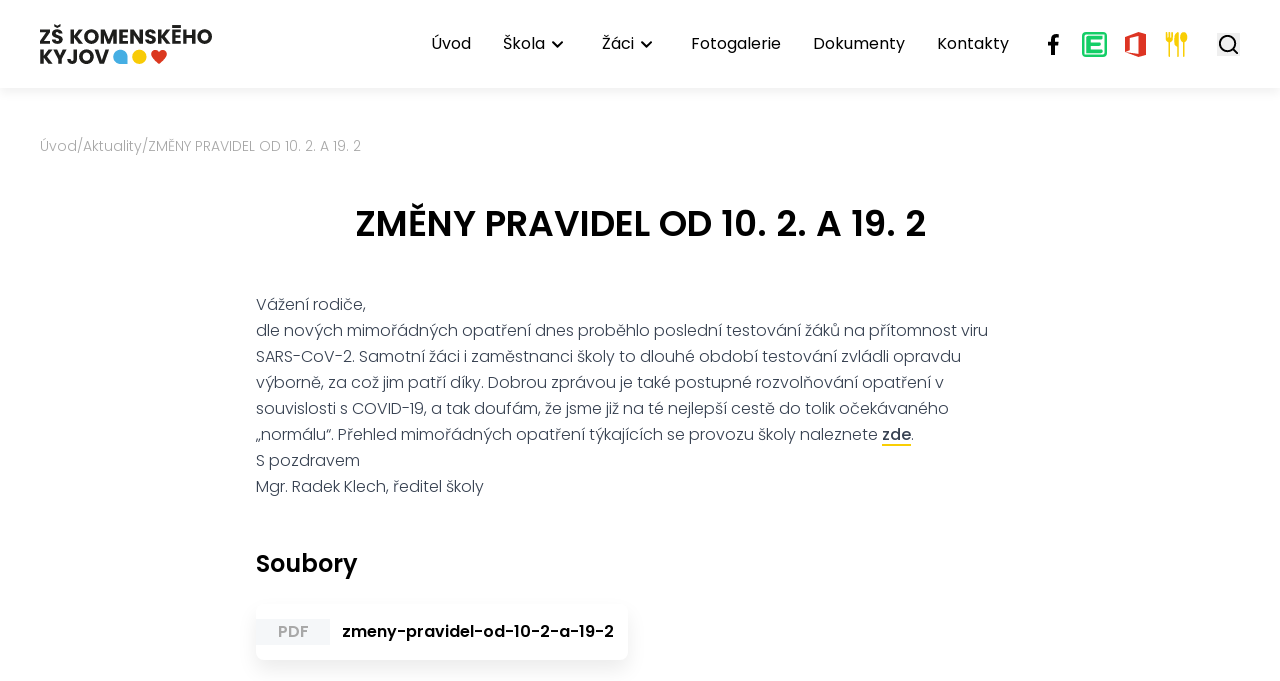

--- FILE ---
content_type: text/html; charset=utf-8
request_url: https://www.zskyjov.cz/aktuality/117-zmeny-pravidel-od-10-2-a-19-2
body_size: 6133
content:
<!DOCTYPE html>
<html lang="cs">
<head prefix="og: http://ogp.me/ns# fb: http://ogp.me/ns/fb# ">

            <link rel="dns-prefetch" href="https://www.googletagmanager.com/" >
            <script>
                window.addEventListener("load", ()=> {
                    (function() {
                    try {
                    window.setTimeout(
                    function(){
                        !function(e,t,a,n,g){e[n]=e[n]||[],e[n].push({"gtm.start":(new Date).getTime(),event:"gtm.js"});var m=t.getElementsByTagName(a)[0],r=t.createElement(a);r.async=!0,r.src="https://www.googletagmanager.com/gtm.js?id=GTM-572BVJF",m.parentNode.insertBefore(r,m)}(window,document,"script","dataLayer");        
                    }, 1000);
                    } catch (err) {}
                })();
                });
            </script>
<meta charset="utf-8">
<meta name="author" content="DigiLabs Software, s.r.o. - DigiLabs.cz">
<meta name="viewport" content="width=device-width, initial-scale=1.0, minimum-scale=1.0, maximum-scale=6">
<meta http-equiv="X-UA-Compatible" content="IE=edge">
<link rel="canonical" href="https://www.zskyjov.cz/aktuality/117-zmeny-pravidel-od-10-2-a-19-2" />
<meta name="description" content="Základní škola J. A. Komenského, příspěvková organizace města Kyjova">
<meta name="robots" content="all">
<meta name="copyright" content="2026 ZŠ J. A. Komenského, Kyjov">    <link rel="stylesheet" type="text/css" href="https://www.zskyjov.cz/templates/main/style/stylesheet.min.css?v=8e5a569">
    <title id="snippet--title">ZMĚNY PRAVIDEL OD 10. 2. A 19. 2 - ZŠ J. A. Komenského Kyjov</title>
    <link rel="preconnect" href="https://fonts.googleapis.com">
    <link rel="preconnect" href="https://fonts.gstatic.com" crossorigin>
    <link href="https://fonts.googleapis.com/css2?family=Poppins:wght@300;400;500;600;700&display=swap" rel="stylesheet">
<script>
    function callSafeOnLoad(callback) {
        if (document.readyState === 'complete') {
            if (Loki.hasActiveRequest()) {              
                document.addEventListener('LokiRequestEnd', () => {
                    callback();
                }, {
                    once: true,
                });
                
                return;
            }
            
            callback();

            return;
        }

        document.addEventListener('DOMContentLoaded', () => {
            callback();
        }, {
            once: true,
        });
    }
</script><meta name="norton-safeweb-site-verification" content="9pix0u6btbb93t4jujymgiq8ey2b4o102a6iwf2mi0agh2sxx9vxkp9wnj7p3kvbq862-cpxq3-2c29mmk-iy4db448csrj3ab8or60mkxknygf4znluso33ub0a3c01" />
<meta property="og:type" content="website">
<meta property="og:title" content="ZMĚNY PRAVIDEL OD 10. 2. A 19. 2 - ZŠ J. A. Komenského Kyjov">
<meta property="og:description" content="Základní škola J. A. Komenského, příspěvková organizace města Kyjova">
<meta property="og:locale" content="cs_CZ">
<meta property="og:site_name" content="ZŠ J. A. Komenského, Kyjov">
<meta property="og:url" content="https://www.zskyjov.cz/aktuality/117-zmeny-pravidel-od-10-2-a-19-2">
<meta property="og:image" content="https://www.zskyjov.cz/media/images-cache/cujpeopm3afp39r-313230302e3633302e39302e31.webp">
<meta property="og:image:alt" content="2"></head>
<body class="loading">
    <div id="snippet--content">
    <header >
        <div>
            <nav class="relative px-4 py-4 bg-gray-900 shadow-sm z-20">
                <div class="container mx-auto flex justify-between items-center js-navbar" data-navbar-hoverable="true">
                    <a class="text-white font-bold leading-none" href="/">
                        <img class="h-[40px]" src="/templates/main/assets/logo.svg" alt="ZŠ J. A. Komenského, Kyjov" width="auto">
                    </a>
                    <div class="hidden lg:flex items-center js-navbar-content" data-opened="false">
                        <ul class="block lg:flex lg:items-center lg:w-auto lg:space-x-4 xl:space-x-5">
                                    <li>
                                        <a class="navbar-item" href="/" >Úvod</a>
                                    </li>
                                    <li data-is-dropdown="true">
                                        <a class="navbar-item"  href=""  onclick="event.preventDefault();"  aria-haspopup="true" aria-expanded="false" data-toggle="dropdown">
                                            <span class="leading-relaxed">Škola</span>
                                            <span class="icon-svg icon-svg__icon-arrow-down" aria-hidden="true">
                                                <svg class="icon-svg__svg" viewBox="0 0 25 25" width="25" height="25">
                                                    <use xlink:href="/templates/main/assets/icons/svg-sprite.svg#icon-arrow-down"></use>
                                                </svg>
                                            </span>
                                        </a>
                                        <div class="hidden" data-dropdown-opened="false">
                                            <ul>
                                                        <li data-is-dropdown="true">
                                                            <a class="navbar-item"  href=""  onclick="event.preventDefault();" aria-haspopup="true" aria-expanded="false" data-toggle="dropdown">
                                                                <span class="leading-relaxed">Součásti školy</span>
                                                                <span class="icon-svg icon-svg__icon-arrow-down" aria-hidden="true">
                                                                    <svg class="icon-svg__svg" viewBox="0 0 25 25" width="25" height="25">
                                                                        <use xlink:href="/templates/main/assets/icons/svg-sprite.svg#icon-arrow-down"></use>
                                                                    </svg>
                                                                </span>
                                                            </a>
                                                            <div class="hidden" data-dropdown-opened="false">
                                                                <ul>
                                                                        <li>
                                                                            <a class="navbar-item" href="/druzina" >Družina</a>
                                                                        </li>
                                                                        <li>
                                                                            <a class="navbar-item" href="/jidelna" >Jídelna</a>
                                                                        </li>
                                                                        <li>
                                                                            <a class="navbar-item" href="/spp" >Školní poradenské pracoviště</a>
                                                                        </li>
                                                                        <li>
                                                                            <a class="navbar-item" href="/galerie-ve-skole" >Galerie ve škole</a>
                                                                        </li>
                                                                </ul>
                                                            </div>
                                                        </li>
                                                        <li data-is-dropdown="true">
                                                            <a class="navbar-item"  href=""  onclick="event.preventDefault();" aria-haspopup="true" aria-expanded="false" data-toggle="dropdown">
                                                                <span class="leading-relaxed">Zaměstnanci školy</span>
                                                                <span class="icon-svg icon-svg__icon-arrow-down" aria-hidden="true">
                                                                    <svg class="icon-svg__svg" viewBox="0 0 25 25" width="25" height="25">
                                                                        <use xlink:href="/templates/main/assets/icons/svg-sprite.svg#icon-arrow-down"></use>
                                                                    </svg>
                                                                </span>
                                                            </a>
                                                            <div class="hidden" data-dropdown-opened="false">
                                                                <ul>
                                                                        <li>
                                                                            <a class="navbar-item" href="/vedeni-skoly" >Vedení školy</a>
                                                                        </li>
                                                                        <li>
                                                                            <a class="navbar-item" href="/ucitelsky-sbor-i-stupen" >Učitelský sbor I. stupeň</a>
                                                                        </li>
                                                                        <li>
                                                                            <a class="navbar-item" href="/ucitelsky-sbor-ii-stupen" >Učitelský sbor II. stupeň</a>
                                                                        </li>
                                                                        <li>
                                                                            <a class="navbar-item" href="/druzina" >Školní družina</a>
                                                                        </li>
                                                                        <li>
                                                                            <a class="navbar-item" href="/nepedagogicti-pracovnici" >Nepedagogičtí pracovníci</a>
                                                                        </li>
                                                                </ul>
                                                            </div>
                                                        </li>
                                                        <li>
                                                            <a class="navbar-item" href="/skolska-rada" >Školská rada</a>
                                                        </li>
                                                        <li>
                                                            <a class="navbar-item" href="/srps" >SRPŠ</a>
                                                        </li>
                                                        <li>
                                                            <a class="navbar-item" href="https://zskyjov.bakalari.cz/Timetable/public" target="_blank" rel="noopener">Rozvrh vyučování</a>
                                                        </li>
                                                        <li>
                                                            <a class="navbar-item" href="/projekty" >Projekty</a>
                                                        </li>
                                                        <li>
                                                            <a class="navbar-item" href="https://www.mestokyjov.cz/nadacni-fond-na-podporu-vychovy-a-vzdelavani/ms-30883/p1=30883" target="_blank" rel="noopener">Nadační fond</a>
                                                        </li>
                                                        <li>
                                                            <a class="navbar-item" href="/ze-zivota-skoly" >Ze života školy</a>
                                                        </li>
                                            </ul>
                                        </div>
                                    </li>
                                    <li data-is-dropdown="true">
                                        <a class="navbar-item"  href=""  onclick="event.preventDefault();"  aria-haspopup="true" aria-expanded="false" data-toggle="dropdown">
                                            <span class="leading-relaxed">Žáci</span>
                                            <span class="icon-svg icon-svg__icon-arrow-down" aria-hidden="true">
                                                <svg class="icon-svg__svg" viewBox="0 0 25 25" width="25" height="25">
                                                    <use xlink:href="/templates/main/assets/icons/svg-sprite.svg#icon-arrow-down"></use>
                                                </svg>
                                            </span>
                                        </a>
                                        <div class="hidden" data-dropdown-opened="false">
                                            <ul>
                                                        <li>
                                                            <a class="navbar-item" href="/tridy" >Třídy</a>
                                                        </li>
                                                        <li>
                                                            <a class="navbar-item" href="/skolni-krouzky" >Školní kroužky</a>
                                                        </li>
                                                        <li>
                                                            <a class="navbar-item" href="/ekoskola" >Ekoškola</a>
                                                        </li>
                                                        <li>
                                                            <a class="navbar-item" href="/zakovsky-parlament" >Žákovský parlament</a>
                                                        </li>
                                                        <li>
                                                            <a class="navbar-item" href="/nasi-nejlepsi" >Naši nejlepší</a>
                                                        </li>
                                                        <li>
                                                            <a class="navbar-item" href="/nejlepsi-prace-zaku" >Nejlepší práce žáků</a>
                                                        </li>
                                                        <li>
                                                            <a class="navbar-item" href="/souteze" >Soutěže</a>
                                                        </li>
                                            </ul>
                                        </div>
                                    </li>
                                    <li>
                                        <a class="navbar-item" href="/nejnovejsi-fotogalerie" >Fotogalerie</a>
                                    </li>
                                    <li>
                                        <a class="navbar-item" href="/dokumenty" >Dokumenty</a>
                                    </li>
                                    <li>
                                        <a class="navbar-item" href="/kontakty" >Kontakty</a>
                                    </li>
    <ul class="flex items-center justify-center space-x-4 lg:space-x-3 lg:ml-7 mt-8 lg:mt-0" >

            <li>
                    <a class="fill-black" href="https://www.facebook.com/profile.php?id=100090655268222" target="_blank" rel="noopener" title="Facebook">
                        <span class="icon-svg icon-svg__icon-facebook" aria-hidden="true" focusable="false">
                            <svg class="icon-svg__svg" viewBox="0 0 25 25" width="25" height="25">
                                <title>Facebook</title>
                                <use xlink:href="/templates/main/assets/icons/svg-sprite.svg?v=8e5a569#icon-facebook"></use>
                            </svg>
                        </span>
                    </a>
            </li>
            <li>
                    <a class="fill-green" href="https://zsjakkyjov.edupage.org" target="_blank" rel="noopener" title="EduPage">
                        <span class="icon-svg icon-svg__icon-edu" aria-hidden="true" focusable="false">
                            <svg class="icon-svg__svg" viewBox="0 0 25 25" width="25" height="25">
                                <title>EduPage</title>
                                <use xlink:href="/templates/main/assets/icons/svg-sprite.svg?v=8e5a569#icon-edu"></use>
                            </svg>
                        </span>
                    </a>
            </li>
            <li>
                    <a class="fill-red" href="https://office.com" target="_blank" rel="noopener" title="Office 365">
                        <span class="icon-svg icon-svg__icon-office365" aria-hidden="true" focusable="false">
                            <svg class="icon-svg__svg" viewBox="0 0 25 25" width="25" height="25">
                                <title>Office 365</title>
                                <use xlink:href="/templates/main/assets/icons/svg-sprite.svg?v=8e5a569#icon-office365"></use>
                            </svg>
                        </span>
                    </a>
            </li>
            <li>
                    <a class="fill-yellow" href="https://app.strava.cz/jidelnicky?jidelna=0235" target="_blank" rel="noopener" title="Strava">
                        <span class="icon-svg icon-svg__icon-food" aria-hidden="true" focusable="false">
                            <svg class="icon-svg__svg" viewBox="0 0 25 25" width="25" height="25">
                                <title>Strava</title>
                                <use xlink:href="/templates/main/assets/icons/svg-sprite.svg?v=8e5a569#icon-food"></use>
                            </svg>
                        </span>
                    </a>
            </li>
        <li>
            <div class="lg:ml-2 flex items-center">
                <button class="js-search-button" title="Otevřít vyhledávání">
                    <span class="icon-svg icon-svg__icon-search" aria-hidden="true">
                        <svg class="icon-svg__svg" viewBox="0 0 23 23" width="23" height="23">
                            <use xlink:href="/templates/main/assets/icons/svg-sprite.svg#icon-search"></use>
                        </svg>
                    </span>
                </button>
            </div>
        </li>
    </ul>
                        </ul>
                    </div>
                    <div class="lg:hidden">
                        <button class="burger-animation js-menu-button" title="Mobilní menu">
                            <span></span>
                            <span></span>
                            <span></span>
                            <span></span>
                        </button>
                    </div>
                    <div class="hidden js-search-popup fixed top-0 left-0 right-0 bottom-0 bg-gray-transparent z-40 flex items-center justify-center">
                        <div class="w-10/12 max-w-[700px] bg-white rounded-xl p-4 relative min-h-[250px] shadow-basic">
                            <div class="absolute right-4 top-4">
                                <button class="js-search-bar-close-button" title="Zavřít vyhledávání">
                                    <span class="icon-svg icon-svg__icon-close" aria-hidden="true">
                                        <svg class="icon-svg__svg" viewBox="0 0 30 30" width="30" height="30">
                                            <use xlink:href="/templates/main/assets/icons/svg-sprite.svg#icon-close"></use>
                                        </svg>
                                    </span>
                                </button>
                            </div>
                            <div>
                                <h2 class="text-xl">Vyhledávání</h2>
                            </div>
                            <form class="flex gap-3 mt-6 mt-6 flex-wrap sm:flex-nowrap" action="/vyhledavani?page=1" method="get">
                                <label class="flex flex-grow relative" for="vyhledavani">
                                    <input class="border border-gray p-[14px] pl-[44px] appearance-none bg-white rounded-lg w-full" name="q" type="search" id="vyhledavani" placeholder="Zadejte text k vyhledání">
                                    <div class="absolute left-2 top-2/4 -translate-y-1/2 fill-gray">
                                        <span class="icon-svg icon-svg__icon-search" aria-hidden="true">
                                            <svg class="icon-svg__svg" viewBox="0 0 25 25" width="25" height="25">
                                                <use xlink:href="/templates/main/assets/icons/svg-sprite.svg#icon-search"></use>
                                            </svg>
                                        </span>
                                    </div>
                                </label>
                                <button class="btn-primary w-full sm:w-auto">Hledat</button>
                            </form>
                        </div>
                    </div>
                </div>
            </nav>
        </div>
    </header>
    <main>
        <section aria-label="Aktuality">
            <div class="px-4 mt-6 mb-8">
                <div class="container mx-auto">

    <div class="flex items-center gap-2 flex-wrap mb-6" aria-label="Drobečková navigace">
                    <a class="text-sm text-gray-dark font-light hover:text-black transition ease-in-out" href="/">Úvod</a>
                <span class="text-sm text-gray-dark font-light">/</span>
                    <a class="text-sm text-gray-dark font-light hover:text-black transition ease-in-out" href="/aktuality">Aktuality</a>
                <span class="text-sm text-gray-dark font-light">/</span>
                <span class="text-sm text-gray-dark font-light">ZMĚNY PRAVIDEL OD 10. 2. A 19. 2</span>
    </div>

                    <article class="max-w-screen-md mx-auto" >
                        <div class="text-center mb-6">
                            <div>
                                <h1 class="text-3xl md:text-4xl font-semibold">ZMĚNY PRAVIDEL OD 10. 2. A 19. 2</h1>
                            </div>
                        </div>
                            <div class="typography max-w-none">
                                <p>Vážení rodiče,<br>dle nových mimořádných opatření dnes proběhlo poslední testování žáků na přítomnost viru SARS-CoV-2. Samotní žáci i zaměstnanci školy to dlouhé období testování zvládli opravdu výborně, za což jim patří díky. Dobrou zprávou je také postupné rozvolňování opatření v souvislosti s COVID-19, a tak doufám, že jsme již na té nejlepší cestě do tolik očekávaného „normálu“. Přehled mimořádných opatření týkajících se provozu školy naleznete <a href="https://www.zskyjov.cz/media/files/download/qmjn1e013edf68r" target="_blank" rel="noopener">zde</a>.</p><p>S pozdravem<br>Mgr. Radek Klech, ředitel školy</p>
                            </div>
                            <div class="mt-6">
                                <div class="mb-4">
                                    <h2 class="text-2xl font-semibold">Soubory</h2>
                                </div>
                                <div class="grid grid-cols-1 md:grid-cols-2 gap-4">
                                        <a class="shadow-basic rounded-lg overflow-hidden flex items-center group" href="https://www.zskyjov.cz/media/files/download/qmjn1e013edf68r">
                                            <div class="w-1/5 flex items-center justify-center bg-gray-light h-full flex-shrink-0">
                                                <span class="text-gray-dark font-semibold leading-relaxed">PDF</span>
                                            </div>
                                            <div class="p-2 py-3 group-hover:bg-blue flex-grow transition ease-in-out group-hover:text-white h-full">
                                                <h3 class="font-semibold">zmeny-pravidel-od-10-2-a-19-2</h3>
                                            </div>
                                        </a>
                                </div>
                            </div>
                    </article>
                </div>
            </div>
        </section>
    </main>
        <footer>
            <div class="bg-gray-light">
                <div class="px-4 py-6 md:py-8">
                    <div class="container mx-auto">
                        <div class="flex flex-wrap">
                            <div class="w-full lg:w-1/3 mb-4 lg:mb-0">
                                <a class="inline-block mb-3 text-3xl font-semibold leading-none" href="/">
                                    <img class="mb-3 h-16" src="/templates/main/assets/logo.svg" alt="logo ZŠ J. A. Komenského, Kyjov" width="auto">
                                </a>
                            </div>
                            <div class="w-full lg:w-2/3 lg:pl-16 flex flex-wrap justify-between">
    <div class="w-full md:w-1/3 lg:w-auto mb-6 md:mb-0" >
        <h3 class="mb-6 text-xl font-semibold relative after:content-[''] after:absolute after:w-[40px] after:h-[3px] after:bg-blue after:-bottom-1 after:left-0">Rychlé kontakty</h3>
        <ul class="footer-list">
                <li class="mb-4 last:mb-0 ">
                    <h4>ADRESA</h4>
                    <p><a href="https://www.google.com/maps/place/%C3%9Ajezd+990,+697+01+Kyjov/data=!4m2!3m1!1s0x4713216ceb8e63cd:0x6afa7c684370a4c3?sa=X&ved=2ahUKEwiMwreg6an2AhXW8rsIHcNwAt8Q8gF6BAgfEAE" target="_blank" rel="noopener">Újezd 990, 697 01 Kyjov</a></p>
                </li>
                <li class="mb-4 last:mb-0 ">
                    <h4>Telefon</h4>
                    <p><a href="tel:+420518306561" target="_blank" rel="noopener">+420 518 306 561</a></p>
                </li>
                <li class="mb-4 last:mb-0 ">
                    <h4>E-mail</h4>
                    <p><a href="mailto:zs.kom@zskyjov.cz">zs.kom@zskyjov.cz</a></p>
                </li>
                <li class="mb-4 last:mb-0 ">
                    <h4>ID datové schránky</h4>
                    <p>yjt6cpu</p>
                </li>
        </ul>
    </div>
    <div class="w-full md:w-1/3 lg:w-auto mb-6 md:mb-0">
        <h3 class="mb-6 text-xl font-semibold relative after:content-[''] after:absolute after:w-[40px] after:h-[3px] after:bg-blue after:-bottom-1 after:left-0">Oblíbené stránky</h3>
        <ul>
                <li class="mb-4 last:mb-0">
                    <a class=" text-gray-400 hover:text-blue transition ease-in-out" href="/aktuality ">Aktuality</a>
                </li>
                <li class="mb-4 last:mb-0">
                    <a class=" text-gray-400 hover:text-blue transition ease-in-out" href="/ze-zivota-skoly ">Ze života školy</a>
                </li>
                <li class="mb-4 last:mb-0">
                    <a class=" text-gray-400 hover:text-blue transition ease-in-out" href="https://zskyjov.bakalari.cz/Timetable/public ">Rozvrh vyučování</a>
                </li>
                <li class="mb-4 last:mb-0">
                    <a class=" text-gray-400 hover:text-blue transition ease-in-out" href="/nejnovejsi-fotogalerie ">Nejnovější fotogalerie</a>
                </li>
        </ul>
    </div>
    <div class="w-full md:w-1/3 lg:w-auto mb-6 md:mb-0">
        <h3 class="mb-6 text-xl font-semibold relative after:content-[''] after:absolute after:w-[40px] after:h-[3px] after:bg-blue after:-bottom-1 after:left-0">Ostatní informace</h3>
        <ul>
                <li class="mb-4 last:mb-0">
                    <a class=" text-gray-400 hover:text-blue transition ease-in-out" href="/mapa-stranek ">Mapa stránek</a>
                </li>
                <li class="mb-4 last:mb-0">
                    <a class=" text-gray-400 hover:text-blue transition ease-in-out" href="/prohlaseni-o-pristupnosti ">Prohlášení o přístupnosti</a>
                </li>
                <li class="mb-4 last:mb-0">
                    <a class=" text-gray-400 hover:text-blue transition ease-in-out" href="/gdpr ">Ochrana osobních údajů</a>
                </li>
                <li class="mb-4 last:mb-0">
                    <a class=" text-gray-400 hover:text-blue transition ease-in-out" href="/cookies ">Cookies</a>
                </li>
        </ul>
    </div>
                            </div>
                        </div>
                    </div>
                </div>
                <div class="border-t border-t-gray px-4 pt-4">
                    <div class="flex flex-wrap container mx-auto items-center justify-between">
                        <div class="w-full  md:w-1/3 text-center md:text-left mb-4">
                            <span class="text-sm font-light leading-relaxed">© 2026 ZŠ J. A. Komenského, Kyjov</span>
                        </div>
                        <div class="w-full md:w-1/3 text-center mb-4">
                            <a class="inline-block" href="https://www.digilabs.cz/cs/" target="_blank">
                                <img src="/templates/main/assets/dg_black.svg" alt="Digilabs Software, s.r.o." width="130" height="30">
                            </a>
                        </div>
                        <div class="w-full  md:w-1/3 text-center md:text-right mb-4">
                            <a class="rounded-full rounded-br-none bg-blue p-1 inline-block fill-white hover:bg-yellow transition ease-in-out" href="#" onclick="LokiScroll.scrollTop(); return false;" title="Nahoru">
                                <span class="icon-svg icon-svg__icon-arrow-up" aria-hidden="true">
                                    <svg class="icon-svg__svg" viewBox="0 0 35 35" width="35" height="35">
                                        <use xlink:href="/templates/main/assets/icons/svg-sprite.svg#icon-arrow-up"></use>
                                    </svg>
                                </span>
                            </a>
                        </div>
                    </div>
                </div>
            </div>
        </footer>
    <!-- Start of Google Tag Manager Tracker --><script>window.dataLayer = window.dataLayer || [];window.dataLayer.push([]);</script><!-- End of Google Tag Manager Tracker -->
<script type="application/ld+json">[{"@context":"https://schema.org","@type":"NewsArticle","headline":"ZMĚNY PRAVIDEL OD 10. 2. A 19. 2","datePublished":"2022-03-03T17:05:25+01:00","dateModified":"2022-03-03T17:05:25+01:00","publisher":{"@type":"Organization","name":"ZŠ J. A. Komenského, Kyjov"}},{"@context":"https://schema.org","potentialAction":[{"@type":"SearchAction","target":{"@type":"EntryPoint","urlTemplate":"https://www.zskyjov.cz/vyhledavani?page=1?q={search_term_string}"},"query-input":"required name=search_term_string"}],"@type":"WebSite","url":"https://www.zskyjov.cz/"},{"@context":"https://schema.org","@type":"BreadcrumbList","itemListElement":[{"@type":"ListItem","position":1,"name":"Úvod","item":"https://www.zskyjov.cz/"},{"@type":"ListItem","position":2,"name":"Aktuality","item":"https://www.zskyjov.cz/aktuality"},{"@type":"ListItem","position":3,"name":"ZMĚNY PRAVIDEL OD 10. 2. A 19. 2"}]}]</script>    </div>
<div class="loader">
    <div class="loader-anim">
        <div class="round"></div>
        <div class="circle"> </div>
        <div class="heart"></div>
    </div>
</div><script src="https://www.zskyjov.cz/templates/main/bundle.js?v=8e5a569"></script>
        <script>
            (function () {
                try {
                    let timezone = Intl.DateTimeFormat().resolvedOptions().timeZone;
                    if (timezone) {
                        document.cookie = 'Timezone=' + timezone + '; SameSite=Lax; path=/';
                    }
                } catch (error) {
                    console.error(error);
                }
            })();
        </script>
        
<script type="application/javascript" src="https://www.zskyjov.cz/assets/netteForms.min.js?v=8e5a569"></script><script type="application/javascript" src="https://www.zskyjov.cz/assets/loki.js?v=8e5a569"></script><script>Loki.init({"flashes":[],"translations":{"errors":{"default":"Během zpracování požadavku došlo k chybě","invalidResponse":"Systém vrátil neplatnou odpověď","status0":"Požadavek byl zrušen","status404":"Stránka nenalezena","updating":"Právě probíhá aktualizace systému, která obvykle trvá jednu minutu. Váš požadavek se za moment pokusíme znovu zopakovat. Prosíme, vyčkejte na dokončení aktualizace."},"confirm":{"buttonYes":"Ano","buttonNo":"Ne"}}})</script></body>
</html>



--- FILE ---
content_type: text/css
request_url: https://www.zskyjov.cz/templates/main/style/stylesheet.min.css?v=8e5a569
body_size: 13782
content:
*,::after,::before{--tw-border-spacing-x:0;--tw-border-spacing-y:0;--tw-translate-x:0;--tw-translate-y:0;--tw-rotate:0;--tw-skew-x:0;--tw-skew-y:0;--tw-scale-x:1;--tw-scale-y:1;--tw-scroll-snap-strictness:proximity;--tw-ring-offset-width:0px;--tw-ring-offset-color:#fff;--tw-ring-color:rgb(59 130 246 / 0.5);--tw-ring-offset-shadow:0 0 #0000;--tw-ring-shadow:0 0 #0000;--tw-shadow:0 0 #0000;--tw-shadow-colored:0 0 #0000}::-ms-backdrop{--tw-border-spacing-x:0;--tw-border-spacing-y:0;--tw-translate-x:0;--tw-translate-y:0;--tw-rotate:0;--tw-skew-x:0;--tw-skew-y:0;--tw-scale-x:1;--tw-scale-y:1;--tw-scroll-snap-strictness:proximity;--tw-ring-offset-width:0px;--tw-ring-offset-color:#fff;--tw-ring-color:rgb(59 130 246 / 0.5);--tw-ring-offset-shadow:0 0 #0000;--tw-ring-shadow:0 0 #0000;--tw-shadow:0 0 #0000;--tw-shadow-colored:0 0 #0000}::backdrop{--tw-border-spacing-x:0;--tw-border-spacing-y:0;--tw-translate-x:0;--tw-translate-y:0;--tw-rotate:0;--tw-skew-x:0;--tw-skew-y:0;--tw-scale-x:1;--tw-scale-y:1;--tw-scroll-snap-strictness:proximity;--tw-ring-offset-width:0px;--tw-ring-offset-color:#fff;--tw-ring-color:rgb(59 130 246 / 0.5);--tw-ring-offset-shadow:0 0 #0000;--tw-ring-shadow:0 0 #0000;--tw-shadow:0 0 #0000;--tw-shadow-colored:0 0 #0000}*,::after,::before{-webkit-box-sizing:border-box;box-sizing:border-box;border-width:0;border-style:solid;border-color:currentColor}::after,::before{--tw-content:''}:host,html{line-height:1.5;-webkit-text-size-adjust:100%;-moz-tab-size:4;-o-tab-size:4;tab-size:4;font-family:Poppins,sans-serif;-webkit-font-feature-settings:normal;font-feature-settings:normal;font-variation-settings:normal;-webkit-tap-highlight-color:transparent}body{margin:0;line-height:inherit}hr{height:0;color:inherit;border-top-width:1px}abbr:where([title]){-webkit-text-decoration:underline dotted;text-decoration:underline dotted}h1,h2,h3,h4,h5,h6{font-size:inherit;font-weight:inherit}a{color:inherit;text-decoration:inherit}b,strong{font-weight:bolder}code,kbd,pre,samp{font-family:ui-monospace,SFMono-Regular,Menlo,Monaco,Consolas,"Liberation Mono","Courier New",monospace;-webkit-font-feature-settings:normal;font-feature-settings:normal;font-variation-settings:normal;font-size:1em}small{font-size:80%}sub,sup{font-size:75%;line-height:0;position:relative;vertical-align:baseline}sub{bottom:-.25em}sup{top:-.5em}table{text-indent:0;border-color:inherit;border-collapse:collapse}button,input,optgroup,select,textarea{font-family:inherit;-webkit-font-feature-settings:inherit;font-feature-settings:inherit;font-variation-settings:inherit;font-size:100%;font-weight:inherit;line-height:inherit;letter-spacing:inherit;color:inherit;margin:0;padding:0}button,select{text-transform:none}button,input:where([type=button]),input:where([type=reset]),input:where([type=submit]){-webkit-appearance:button;background-color:transparent;background-image:none}:-moz-focusring{outline:auto}:-moz-ui-invalid{box-shadow:none}progress{vertical-align:baseline}::-webkit-inner-spin-button,::-webkit-outer-spin-button{height:auto}[type=search]{-webkit-appearance:textfield;outline-offset:-2px}::-webkit-search-decoration{-webkit-appearance:none}::-webkit-file-upload-button{-webkit-appearance:button;font:inherit}summary{display:list-item}blockquote,dd,dl,figure,h1,h2,h3,h4,h5,h6,hr,p,pre{margin:0}fieldset{margin:0;padding:0}legend{padding:0}menu,ol,ul{list-style:none;margin:0;padding:0}dialog{padding:0}textarea{resize:vertical}input::-webkit-input-placeholder,textarea::-webkit-input-placeholder{opacity:1;color:#9ca3af}input::-moz-placeholder,textarea::-moz-placeholder{opacity:1;color:#9ca3af}input:-ms-input-placeholder,textarea:-ms-input-placeholder{opacity:1;color:#9ca3af}input::-ms-input-placeholder,textarea::-ms-input-placeholder{opacity:1;color:#9ca3af}input::placeholder,textarea::placeholder{opacity:1;color:#9ca3af}[role=button],button{cursor:pointer}:disabled{cursor:default}audio,canvas,embed,iframe,img,object,svg,video{display:block;vertical-align:middle}img,video{max-width:100%;height:auto}[hidden]:where(:not([hidden=until-found])){display:none}p{font-weight:300;line-height:1.625}p a{position:relative;font-weight:500}p a:after{content:"";width:100%;background:#f9ce04;height:2px;position:absolute;left:0;bottom:0;-webkit-transition:height .15s ease-in-out;transition:height .15s ease-in-out}p a:hover:after{height:3px}.typography a{position:relative;text-decoration:none}.typography a:after{content:"";width:100%;background:#f9ce04;height:2px;position:absolute;left:0;bottom:0;-webkit-transition:all .15s ease-in-out;transition:all .15s ease-in-out}.typography a:hover:after{height:3px;background:#3db2ed}.typography:after{content:"";clear:both;display:block}.typography p>picture>img{display:inline-block}.typography img:not(.no-resize):hover{cursor:-webkit-zoom-in;cursor:zoom-in}.typography .image-style-align-center,.typography .image-style-align-left,.typography .image-style-align-right,.typography .image-style-side{display:inline-block;max-width:50%}.typography figure.image.image-style-align-center{display:block;max-width:100%;text-align:center}.typography figure.image.image-style-align-center img{margin-left:auto;margin-right:auto}.typography .image{margin-left:auto;margin-right:auto;text-align:center}.typography .image img{margin-left:auto;margin-right:auto;text-align:center}.typography .image_resized a img,.typography .image_resized img{width:100%}.typography .image_resized a{display:block}.typography .image-style-side{float:right}.typography .image-style-align-left{float:left;margin-right:2em}.typography .image-style-align-center{margin-left:auto;margin-right:auto}.typography .image-style-align-right{float:right;margin-left:2em}.typography figure figcaption{text-align:center;--tw-text-opacity:1;color:rgb(166 166 166 / var(--tw-text-opacity,1))}.typography figure img{margin-bottom:0;margin-top:0;max-width:100%}.typography figure.table{margin-left:auto;margin-right:auto;display:block;max-width:100%;overflow-x:auto;padding-bottom:8px}.typography figure.table table{margin-top:0;margin-bottom:0;margin-left:auto;margin-right:auto;width:-webkit-max-content;width:-moz-max-content;width:max-content;min-width:100%;border-collapse:collapse;border-width:1px;--tw-border-opacity:1;border-color:rgb(229 229 229 / var(--tw-border-opacity,1));text-align:left}.typography figure.table table tbody tr:last-child{border-bottom-width:0}.typography figure.table table tr td{white-space:nowrap;border-width:1px;border-style:solid;--tw-border-opacity:1;border-color:rgb(229 229 229 / var(--tw-border-opacity,1));padding:12px}.typography figure.table table tr td:last-child{margin-right:0}.typography figure.table table tr:nth-child(even){--tw-bg-opacity:1;background-color:rgb(245 245 245 / var(--tw-bg-opacity,1))}.typography figure.table table tr th{white-space:nowrap;border-width:1px;border-style:solid;--tw-border-opacity:1;border-color:rgb(229 229 229 / var(--tw-border-opacity,1));padding:12px;text-align:left}.typography table td *{overflow-wrap:break-word}.typography iframe{width:100%}.typography .two-columns-box{margin-bottom:48px;display:grid;gap:24px}@media (min-width:768px){.typography .two-columns-box{grid-template-columns:repeat(2,minmax(0,1fr));gap:48px}}.typography .three-columns-box{margin-bottom:48px;display:grid;gap:24px}@media (min-width:768px){.typography .three-columns-box{grid-template-columns:repeat(3,minmax(0,1fr));gap:48px}}.typography .four-columns-box{margin-bottom:48px;display:grid;gap:24px}@media (min-width:768px){.typography .four-columns-box{grid-template-columns:repeat(2,minmax(0,1fr));gap:48px}}@media (min-width:992px){.typography .four-columns-box{grid-template-columns:repeat(4,minmax(0,1fr))}}.container{width:100%}@media (min-width:576px){.container{max-width:576px}}@media (min-width:768px){.container{max-width:768px}}@media (min-width:992px){.container{max-width:992px}}@media (min-width:1200px){.container{max-width:1200px}}.typography{color:var(--tw-prose-body);max-width:65ch}.typography :where(p):not(:where([class~=not-typography],[class~=not-typography]*)){margin-top:1.25em;margin-bottom:1.25em}.typography :where([class~=lead]):not(:where([class~=not-typography],[class~=not-typography]*)){color:var(--tw-prose-lead);font-size:1.25em;line-height:1.6;margin-top:1.2em;margin-bottom:1.2em}.typography :where(a):not(:where([class~=not-typography],[class~=not-typography]*)){color:var(--tw-prose-links);text-decoration:underline;font-weight:500}.typography :where(strong):not(:where([class~=not-typography],[class~=not-typography]*)){color:var(--tw-prose-bold);font-weight:600}.typography :where(astrong):not(:where([class~=not-typography],[class~=not-typography]*)){color:inherit}.typography :where(blockquotestrong):not(:where([class~=not-typography],[class~=not-typography]*)){color:inherit}.typography :where(theadthstrong):not(:where([class~=not-typography],[class~=not-typography]*)){color:inherit}.typography :where(ol):not(:where([class~=not-typography],[class~=not-typography]*)){list-style-type:decimal;margin-top:1.25em;margin-bottom:1.25em;-webkit-padding-start:1.625em;padding-inline-start:1.625em}.typography :where(ol[type="A"]):not(:where([class~=not-typography],[class~=not-typography]*)){list-style-type:upper-alpha}.typography :where(ol[type="a"]):not(:where([class~=not-typography],[class~=not-typography]*)){list-style-type:lower-alpha}.typography :where(ol[type="A"s]):not(:where([class~=not-typography],[class~=not-typography]*)){list-style-type:upper-alpha}.typography :where(ol[type="a"s]):not(:where([class~=not-typography],[class~=not-typography]*)){list-style-type:lower-alpha}.typography :where(ol[type="I"]):not(:where([class~=not-typography],[class~=not-typography]*)){list-style-type:upper-roman}.typography :where(ol[type="i"]):not(:where([class~=not-typography],[class~=not-typography]*)){list-style-type:lower-roman}.typography :where(ol[type="I"s]):not(:where([class~=not-typography],[class~=not-typography]*)){list-style-type:upper-roman}.typography :where(ol[type="i"s]):not(:where([class~=not-typography],[class~=not-typography]*)){list-style-type:lower-roman}.typography :where(ol[type="1"]):not(:where([class~=not-typography],[class~=not-typography]*)){list-style-type:decimal}.typography :where(ul):not(:where([class~=not-typography],[class~=not-typography]*)){list-style-type:disc;margin-top:1.25em;margin-bottom:1.25em;-webkit-padding-start:1.625em;padding-inline-start:1.625em}.typography :where(ol>li):not(:where([class~=not-typography],[class~=not-typography]*))::marker{font-weight:400;color:var(--tw-prose-counters)}.typography :where(ul>li):not(:where([class~=not-typography],[class~=not-typography]*))::marker{color:var(--tw-prose-bullets)}.typography :where(dt):not(:where([class~=not-typography],[class~=not-typography]*)){color:var(--tw-prose-headings);font-weight:600;margin-top:1.25em}.typography :where(hr):not(:where([class~=not-typography],[class~=not-typography]*)){border-color:var(--tw-prose-hr);border-top-width:1px;margin-top:3em;margin-bottom:3em}.typography :where(blockquote):not(:where([class~=not-typography],[class~=not-typography]*)){font-weight:500;font-style:italic;color:var(--tw-prose-quotes);border-inline-start-width:.25rem;border-inline-start-color:var(--tw-prose-quote-borders);quotes:"\201C""\201D""\2018""\2019";margin-top:1.6em;margin-bottom:1.6em;-webkit-padding-start:1em;padding-inline-start:1em}.typography :where(blockquotep:first-of-type):not(:where([class~=not-typography],[class~=not-typography]*))::before{content:open-quote}.typography :where(blockquotep:last-of-type):not(:where([class~=not-typography],[class~=not-typography]*))::after{content:close-quote}.typography :where(h1):not(:where([class~=not-typography],[class~=not-typography]*)){color:var(--tw-prose-headings);font-weight:600;font-size:2.25em;margin-top:0;margin-bottom:.8888889em;line-height:1.1111111}.typography :where(h1strong):not(:where([class~=not-typography],[class~=not-typography]*)){font-weight:700;color:inherit}.typography :where(h2):not(:where([class~=not-typography],[class~=not-typography]*)){color:var(--tw-prose-headings);font-weight:600;font-size:1.5em;margin-top:2em;margin-bottom:1em;line-height:1.3333333}.typography :where(h2strong):not(:where([class~=not-typography],[class~=not-typography]*)){font-weight:700;color:inherit}.typography :where(h3):not(:where([class~=not-typography],[class~=not-typography]*)){color:var(--tw-prose-headings);font-weight:600;font-size:1.25em;margin-top:1.6em;margin-bottom:.6em;line-height:1.6}.typography :where(h3strong):not(:where([class~=not-typography],[class~=not-typography]*)){font-weight:700;color:inherit}.typography :where(h4):not(:where([class~=not-typography],[class~=not-typography]*)){color:var(--tw-prose-headings);font-weight:600;margin-top:1.5em;margin-bottom:.5em;line-height:1.5}.typography :where(h4strong):not(:where([class~=not-typography],[class~=not-typography]*)){font-weight:700;color:inherit}.typography :where(img):not(:where([class~=not-typography],[class~=not-typography]*)){margin-top:2em;margin-bottom:2em}.typography :where(picture):not(:where([class~=not-typography],[class~=not-typography]*)){display:block;margin-top:2em;margin-bottom:2em}.typography :where(video):not(:where([class~=not-typography],[class~=not-typography]*)){margin-top:2em;margin-bottom:2em}.typography :where(kbd):not(:where([class~=not-typography],[class~=not-typography]*)){font-weight:500;font-family:inherit;color:var(--tw-prose-kbd);-webkit-box-shadow:0 0 0 1px var(--tw-prose-kbd-shadows),0 3px 0 var(--tw-prose-kbd-shadows);box-shadow:0 0 0 1px var(--tw-prose-kbd-shadows),0 3px 0 var(--tw-prose-kbd-shadows);font-size:.875em;border-radius:.3125rem;padding-top:.1875em;-webkit-padding-end:.375em;padding-inline-end:.375em;padding-bottom:.1875em;-webkit-padding-start:.375em;padding-inline-start:.375em}.typography :where(code):not(:where([class~=not-typography],[class~=not-typography]*)){color:var(--tw-prose-code);font-weight:600;font-size:.875em}.typography :where(code):not(:where([class~=not-typography],[class~=not-typography]*))::before{content:"`"}.typography :where(code):not(:where([class~=not-typography],[class~=not-typography]*))::after{content:"`"}.typography :where(acode):not(:where([class~=not-typography],[class~=not-typography]*)){color:inherit}.typography :where(h1code):not(:where([class~=not-typography],[class~=not-typography]*)){color:inherit}.typography :where(h2code):not(:where([class~=not-typography],[class~=not-typography]*)){color:inherit;font-size:.875em}.typography :where(h3code):not(:where([class~=not-typography],[class~=not-typography]*)){color:inherit;font-size:.9em}.typography :where(h4code):not(:where([class~=not-typography],[class~=not-typography]*)){color:inherit}.typography :where(blockquotecode):not(:where([class~=not-typography],[class~=not-typography]*)){color:inherit}.typography :where(theadthcode):not(:where([class~=not-typography],[class~=not-typography]*)){color:inherit}.typography :where(pre):not(:where([class~=not-typography],[class~=not-typography]*)){color:var(--tw-prose-pre-code);background-color:var(--tw-prose-pre-bg);overflow-x:auto;font-weight:400;font-size:.875em;line-height:1.7142857;margin-top:1.7142857em;margin-bottom:1.7142857em;border-radius:.375rem;padding-top:.8571429em;-webkit-padding-end:1.1428571em;padding-inline-end:1.1428571em;padding-bottom:.8571429em;-webkit-padding-start:1.1428571em;padding-inline-start:1.1428571em}.typography :where(precode):not(:where([class~=not-typography],[class~=not-typography]*)){background-color:transparent;border-width:0;border-radius:0;padding:0;font-weight:inherit;color:inherit;font-size:inherit;font-family:inherit;line-height:inherit}.typography :where(precode):not(:where([class~=not-typography],[class~=not-typography]*))::before{content:none}.typography :where(precode):not(:where([class~=not-typography],[class~=not-typography]*))::after{content:none}.typography :where(table):not(:where([class~=not-typography],[class~=not-typography]*)){width:100%;table-layout:auto;margin-top:2em;margin-bottom:2em;font-size:.875em;line-height:1.7142857}.typography :where(thead):not(:where([class~=not-typography],[class~=not-typography]*)){border-bottom-width:1px;border-bottom-color:var(--tw-prose-th-borders)}.typography :where(theadth):not(:where([class~=not-typography],[class~=not-typography]*)){color:var(--tw-prose-headings);font-weight:600;vertical-align:bottom;-webkit-padding-end:.5714286em;padding-inline-end:.5714286em;padding-bottom:.5714286em;-webkit-padding-start:.5714286em;padding-inline-start:.5714286em}.typography :where(tbodytr):not(:where([class~=not-typography],[class~=not-typography]*)){border-bottom-width:1px;border-bottom-color:var(--tw-prose-td-borders)}.typography :where(tbodytr:last-child):not(:where([class~=not-typography],[class~=not-typography]*)){border-bottom-width:0}.typography :where(tbodytd):not(:where([class~=not-typography],[class~=not-typography]*)){vertical-align:baseline}.typography :where(tfoot):not(:where([class~=not-typography],[class~=not-typography]*)){border-top-width:1px;border-top-color:var(--tw-prose-th-borders)}.typography :where(tfoottd):not(:where([class~=not-typography],[class~=not-typography]*)){vertical-align:top}.typography :where(th,td):not(:where([class~=not-typography],[class~=not-typography]*)){text-align:start}.typography :where(figure>*):not(:where([class~=not-typography],[class~=not-typography]*)){margin-top:0;margin-bottom:0}.typography :where(figcaption):not(:where([class~=not-typography],[class~=not-typography]*)){color:var(--tw-prose-captions);font-size:.875em;line-height:1.4285714;margin-top:.8571429em}.typography{--tw-prose-body:#374151;--tw-prose-headings:#111827;--tw-prose-lead:#4b5563;--tw-prose-links:#111827;--tw-prose-bold:#111827;--tw-prose-counters:#6b7280;--tw-prose-bullets:#d1d5db;--tw-prose-hr:#e5e7eb;--tw-prose-quotes:#111827;--tw-prose-quote-borders:#e5e7eb;--tw-prose-captions:#6b7280;--tw-prose-kbd:#111827;--tw-prose-kbd-shadows:rgb(17 24 39 / 10%);--tw-prose-code:#111827;--tw-prose-pre-code:#e5e7eb;--tw-prose-pre-bg:#1f2937;--tw-prose-th-borders:#d1d5db;--tw-prose-td-borders:#e5e7eb;--tw-prose-invert-body:#d1d5db;--tw-prose-invert-headings:#fff;--tw-prose-invert-lead:#9ca3af;--tw-prose-invert-links:#fff;--tw-prose-invert-bold:#fff;--tw-prose-invert-counters:#9ca3af;--tw-prose-invert-bullets:#4b5563;--tw-prose-invert-hr:#374151;--tw-prose-invert-quotes:#f3f4f6;--tw-prose-invert-quote-borders:#374151;--tw-prose-invert-captions:#9ca3af;--tw-prose-invert-kbd:#fff;--tw-prose-invert-kbd-shadows:rgb(255 255 255 / 10%);--tw-prose-invert-code:#fff;--tw-prose-invert-pre-code:#d1d5db;--tw-prose-invert-pre-bg:rgb(0 0 0 / 50%);--tw-prose-invert-th-borders:#4b5563;--tw-prose-invert-td-borders:#374151;font-size:1rem;line-height:1.75}.typography :where(picture>img):not(:where([class~=not-typography],[class~=not-typography]*)){margin-top:0;margin-bottom:0}.typography :where(li):not(:where([class~=not-typography],[class~=not-typography]*)){margin-top:.5em;margin-bottom:.5em}.typography :where(ol>li):not(:where([class~=not-typography],[class~=not-typography]*)){-webkit-padding-start:.375em;padding-inline-start:.375em}.typography :where(ul>li):not(:where([class~=not-typography],[class~=not-typography]*)){-webkit-padding-start:.375em;padding-inline-start:.375em}.typography :where(.typography>ul>lip):not(:where([class~=not-typography],[class~=not-typography]*)){margin-top:.75em;margin-bottom:.75em}.typography :where(.typography>ul>li>p:first-child):not(:where([class~=not-typography],[class~=not-typography]*)){margin-top:1.25em}.typography :where(.typography>ul>li>p:last-child):not(:where([class~=not-typography],[class~=not-typography]*)){margin-bottom:1.25em}.typography :where(.typography>ol>li>p:first-child):not(:where([class~=not-typography],[class~=not-typography]*)){margin-top:1.25em}.typography :where(.typography>ol>li>p:last-child):not(:where([class~=not-typography],[class~=not-typography]*)){margin-bottom:1.25em}.typography :where(ulul,ulol,olul,olol):not(:where([class~=not-typography],[class~=not-typography]*)){margin-top:.75em;margin-bottom:.75em}.typography :where(dl):not(:where([class~=not-typography],[class~=not-typography]*)){margin-top:1.25em;margin-bottom:1.25em}.typography :where(dd):not(:where([class~=not-typography],[class~=not-typography]*)){margin-top:.5em;-webkit-padding-start:1.625em;padding-inline-start:1.625em}.typography :where(hr+*):not(:where([class~=not-typography],[class~=not-typography]*)){margin-top:0}.typography :where(h2+*):not(:where([class~=not-typography],[class~=not-typography]*)){margin-top:0}.typography :where(h3+*):not(:where([class~=not-typography],[class~=not-typography]*)){margin-top:0}.typography :where(h4+*):not(:where([class~=not-typography],[class~=not-typography]*)){margin-top:0}.typography :where(theadth:first-child):not(:where([class~=not-typography],[class~=not-typography]*)){-webkit-padding-start:0;padding-inline-start:0}.typography :where(theadth:last-child):not(:where([class~=not-typography],[class~=not-typography]*)){-webkit-padding-end:0;padding-inline-end:0}.typography :where(tbodytd,tfoottd):not(:where([class~=not-typography],[class~=not-typography]*)){padding-top:.5714286em;-webkit-padding-end:.5714286em;padding-inline-end:.5714286em;padding-bottom:.5714286em;-webkit-padding-start:.5714286em;padding-inline-start:.5714286em}.typography :where(tbodytd:first-child,tfoottd:first-child):not(:where([class~=not-typography],[class~=not-typography]*)){-webkit-padding-start:0;padding-inline-start:0}.typography :where(tbodytd:last-child,tfoottd:last-child):not(:where([class~=not-typography],[class~=not-typography]*)){-webkit-padding-end:0;padding-inline-end:0}.typography :where(figure):not(:where([class~=not-typography],[class~=not-typography]*)){margin-top:2em;margin-bottom:2em}.typography :where(.typography>:first-child):not(:where([class~=not-typography],[class~=not-typography]*)){margin-top:0}.typography :where(.typography>:last-child):not(:where([class~=not-typography],[class~=not-typography]*)){margin-bottom:0}.navbar-item{position:relative;z-index:10;display:block;font-size:1rem;line-height:1.5rem;font-weight:400}.navbar-item span{font-weight:400}.article-preview{-webkit-box-shadow:0 10px 20px 0 rgba(0,0,0,.08);box-shadow:0 10px 20px 0 rgba(0,0,0,.08);padding:24px;border-radius:2rem 2rem 0 2rem}.pulse{display:none;background:#dd3423;border-radius:50%;margin:10px;position:relative;left:-10px;height:20px;width:20px;-webkit-box-shadow:0 0 0 0 #dd3423;box-shadow:0 0 0 0 #dd3423;-webkit-transform:scale(1);-ms-transform:scale(1);transform:scale(1);-webkit-animation:pulse-anim 2s infinite;animation:pulse-anim 2s infinite;-ms-flex-negative:0;flex-shrink:0}.btn-primary{display:inline-block;border-top-left-radius:.75rem;border-top-right-radius:.75rem;border-bottom-left-radius:.75rem;--tw-bg-opacity:1;background-color:rgb(61 178 237 / var(--tw-bg-opacity,1));padding-top:16px;padding-bottom:16px;padding-left:32px;padding-right:32px;font-weight:500;--tw-text-opacity:1;color:rgb(255 255 255 / var(--tw-text-opacity,1));--tw-shadow:0 10px 20px 0 rgba(0,0,0,0.08);--tw-shadow-colored:0 10px 20px 0 var(--tw-shadow-color);-webkit-box-shadow:var(--tw-ring-offset-shadow,0 0 #0000),var(--tw-ring-shadow,0 0 #0000),var(--tw-shadow);box-shadow:var(--tw-ring-offset-shadow,0 0 #0000),var(--tw-ring-shadow,0 0 #0000),var(--tw-shadow);-webkit-transition-property:all;transition-property:all;-webkit-transition-duration:150ms;transition-duration:150ms;-webkit-transition-timing-function:cubic-bezier(.4,0,.2,1);transition-timing-function:cubic-bezier(.4,0,.2,1)}.btn-primary:hover{border-bottom-right-radius:.75rem;border-bottom-left-radius:.75rem;border-bottom-left-radius:0;--tw-bg-opacity:1;background-color:rgb(249 206 4 / var(--tw-bg-opacity,1));--tw-text-opacity:1;color:rgb(0 0 0 / var(--tw-text-opacity,1))}.btn-secondary{display:inline-block;border-top-left-radius:.75rem;border-top-right-radius:.75rem;border-bottom-left-radius:.75rem;border-width:2px;--tw-border-opacity:1;border-color:rgb(61 178 237 / var(--tw-border-opacity,1));--tw-bg-opacity:1;background-color:rgb(255 255 255 / var(--tw-bg-opacity,1));padding-top:16px;padding-bottom:16px;padding-left:32px;padding-right:32px;font-weight:500;--tw-text-opacity:1;color:rgb(61 178 237 / var(--tw-text-opacity,1));--tw-shadow:0 10px 20px 0 rgba(0,0,0,0.08);--tw-shadow-colored:0 10px 20px 0 var(--tw-shadow-color);-webkit-box-shadow:var(--tw-ring-offset-shadow,0 0 #0000),var(--tw-ring-shadow,0 0 #0000),var(--tw-shadow);box-shadow:var(--tw-ring-offset-shadow,0 0 #0000),var(--tw-ring-shadow,0 0 #0000),var(--tw-shadow);-webkit-transition-property:all;transition-property:all;-webkit-transition-duration:150ms;transition-duration:150ms;-webkit-transition-timing-function:cubic-bezier(.4,0,.2,1);transition-timing-function:cubic-bezier(.4,0,.2,1)}.btn-secondary:hover{border-bottom-right-radius:.75rem;border-bottom-left-radius:.75rem;border-bottom-left-radius:0}.pagination-active{display:-webkit-box;display:-ms-flexbox;display:flex;height:32px;width:32px;-webkit-box-align:center;-ms-flex-align:center;align-items:center;-webkit-box-pack:center;-ms-flex-pack:center;justify-content:center;border-radius:.5rem;border-bottom-right-radius:0;--tw-bg-opacity:1;background-color:rgb(61 178 237 / var(--tw-bg-opacity,1));--tw-text-opacity:1;color:rgb(255 255 255 / var(--tw-text-opacity,1))}.pagination{display:-webkit-box;display:-ms-flexbox;display:flex;height:32px;width:32px;-webkit-box-align:center;-ms-flex-align:center;align-items:center;-webkit-box-pack:center;-ms-flex-pack:center;justify-content:center;border-radius:.5rem;border-bottom-right-radius:0;-webkit-transition-property:color,background-color,border-color,text-decoration-color,fill,stroke,opacity,backdrop-filter,-webkit-box-shadow,-webkit-transform,-webkit-filter;transition-property:color,background-color,border-color,text-decoration-color,fill,stroke,opacity,backdrop-filter,-webkit-box-shadow,-webkit-transform,-webkit-filter;transition-property:color,background-color,border-color,text-decoration-color,fill,stroke,opacity,box-shadow,transform,filter,backdrop-filter;transition-property:color,background-color,border-color,text-decoration-color,fill,stroke,opacity,box-shadow,transform,filter,backdrop-filter,-webkit-box-shadow,-webkit-transform,-webkit-filter;-webkit-transition-duration:150ms;transition-duration:150ms;-webkit-transition-timing-function:cubic-bezier(.4,0,.2,1);transition-timing-function:cubic-bezier(.4,0,.2,1)}.pagination:hover{--tw-bg-opacity:1;background-color:rgb(61 178 237 / var(--tw-bg-opacity,1));--tw-text-opacity:1;color:rgb(255 255 255 / var(--tw-text-opacity,1))}.footer-list h4{margin-bottom:8px;display:block;font-size:.875rem;line-height:1.25rem;font-weight:600;text-transform:uppercase}.footer-list a{-webkit-transition-property:color,background-color,border-color,text-decoration-color,fill,stroke,opacity,backdrop-filter,-webkit-box-shadow,-webkit-transform,-webkit-filter;transition-property:color,background-color,border-color,text-decoration-color,fill,stroke,opacity,backdrop-filter,-webkit-box-shadow,-webkit-transform,-webkit-filter;transition-property:color,background-color,border-color,text-decoration-color,fill,stroke,opacity,box-shadow,transform,filter,backdrop-filter;transition-property:color,background-color,border-color,text-decoration-color,fill,stroke,opacity,box-shadow,transform,filter,backdrop-filter,-webkit-box-shadow,-webkit-transform,-webkit-filter;-webkit-transition-duration:150ms;transition-duration:150ms;-webkit-transition-timing-function:cubic-bezier(.4,0,.2,1);transition-timing-function:cubic-bezier(.4,0,.2,1)}.footer-list a:hover{--tw-text-opacity:1;color:rgb(61 178 237 / var(--tw-text-opacity,1))}.sitemap h2{margin-bottom:24px;font-size:1.5rem;line-height:2rem;font-weight:600}.sitemap ul{margin-left:24px;margin-bottom:12px}.sitemap a,.sitemap li{margin-bottom:12px}.sitemap a{display:inline-block;text-decoration-line:underline;-webkit-transition-property:color,background-color,border-color,text-decoration-color,fill,stroke,opacity,backdrop-filter,-webkit-box-shadow,-webkit-transform,-webkit-filter;transition-property:color,background-color,border-color,text-decoration-color,fill,stroke,opacity,backdrop-filter,-webkit-box-shadow,-webkit-transform,-webkit-filter;transition-property:color,background-color,border-color,text-decoration-color,fill,stroke,opacity,box-shadow,transform,filter,backdrop-filter;transition-property:color,background-color,border-color,text-decoration-color,fill,stroke,opacity,box-shadow,transform,filter,backdrop-filter,-webkit-box-shadow,-webkit-transform,-webkit-filter;-webkit-transition-property:color,background-color,border-color,text-decoration-color,fill,stroke;transition-property:color,background-color,border-color,text-decoration-color,fill,stroke;-webkit-transition-duration:150ms;transition-duration:150ms;-webkit-transition-timing-function:cubic-bezier(.4,0,.2,1);transition-timing-function:cubic-bezier(.4,0,.2,1)}.sitemap a:hover{color:#3db2ed}.fixed{position:fixed}.absolute{position:absolute}.relative{position:relative}.bottom-0{bottom:0}.bottom-\[-40px\]{bottom:-40px}.left-0{left:0}.left-2{left:12px}.left-\[15px\]{left:15px}.left-\[18px\]{left:18px}.right-0{right:0}.right-2{right:12px}.right-4{right:24px}.top-0{top:0}.top-0\.5{top:.125rem}.top-2{top:12px}.top-2\/4{top:50%}.top-4{top:24px}.top-\[-63px\]{top:-63px}.top-px{top:1px}.z-0{z-index:0}.z-10{z-index:10}.z-20{z-index:20}.z-40{z-index:40}.mx-auto{margin-left:auto;margin-right:auto}.-mb-6{margin-bottom:-48px}.-ml-4{margin-left:-24px}.-mt-\[40px\]{margin-top:-40px}.mb-12{margin-bottom:3rem}.mb-2{margin-bottom:12px}.mb-3{margin-bottom:16px}.mb-4{margin-bottom:24px}.mb-6{margin-bottom:48px}.mb-8{margin-bottom:80px}.mt-1{margin-top:8px}.mt-2{margin-top:12px}.mt-4{margin-top:24px}.mt-6{margin-top:48px}.mt-8{margin-top:80px}.block{display:block}.inline-block{display:inline-block}.flex{display:-webkit-box;display:-ms-flexbox;display:flex}.table{display:table}.grid{display:grid}.hidden{display:none}.h-16{height:4rem}.h-\[40px\]{height:40px}.h-full{height:100%}.h-min{height:-webkit-min-content;height:-moz-min-content;height:min-content}.max-h-\[600px\]{max-height:600px}.min-h-\[250px\]{min-height:250px}.w-1\/5{width:20%}.w-10\/12{width:83.333333%}.w-4\/12{width:33.333333%}.w-8\/12{width:66.666667%}.w-full{width:100%}.max-w-\[180px\]{max-width:180px}.max-w-\[350px\]{max-width:350px}.max-w-\[700px\]{max-width:700px}.max-w-none{max-width:none}.max-w-screen-md{max-width:768px}.max-w-xl{max-width:36rem}.flex-shrink-0{-ms-flex-negative:0;flex-shrink:0}.flex-grow{-webkit-box-flex:1;-ms-flex-positive:1;flex-grow:1}.-translate-y-1\/2{--tw-translate-y:-50%;-webkit-transform:translate(var(--tw-translate-x),var(--tw-translate-y)) rotate(var(--tw-rotate)) skewX(var(--tw-skew-x)) skewY(var(--tw-skew-y)) scaleX(var(--tw-scale-x)) scaleY(var(--tw-scale-y));-ms-transform:translate(var(--tw-translate-x),var(--tw-translate-y)) rotate(var(--tw-rotate)) skewX(var(--tw-skew-x)) skewY(var(--tw-skew-y)) scaleX(var(--tw-scale-x)) scaleY(var(--tw-scale-y));transform:translate(var(--tw-translate-x),var(--tw-translate-y)) rotate(var(--tw-rotate)) skewX(var(--tw-skew-x)) skewY(var(--tw-skew-y)) scaleX(var(--tw-scale-x)) scaleY(var(--tw-scale-y))}.appearance-none{-webkit-appearance:none;-moz-appearance:none;appearance:none}.grid-cols-1{grid-template-columns:repeat(1,minmax(0,1fr))}.grid-cols-2{grid-template-columns:repeat(2,minmax(0,1fr))}.flex-col{-webkit-box-orient:vertical;-webkit-box-direction:normal;-ms-flex-direction:column;flex-direction:column}.flex-wrap{-ms-flex-wrap:wrap;flex-wrap:wrap}.items-end{-webkit-box-align:end;-ms-flex-align:end;align-items:flex-end}.items-center{-webkit-box-align:center;-ms-flex-align:center;align-items:center}.justify-center{-webkit-box-pack:center;-ms-flex-pack:center;justify-content:center}.justify-between{-webkit-box-pack:justify;-ms-flex-pack:justify;justify-content:space-between}.gap-2{gap:12px}.gap-3{gap:16px}.gap-4{gap:24px}.gap-6{gap:48px}.gap-8{gap:80px}.space-x-0\.5>:not([hidden])~:not([hidden]){--tw-space-x-reverse:0;margin-right:calc(.125rem * var(--tw-space-x-reverse));margin-left:calc(.125rem * calc(1 - var(--tw-space-x-reverse)))}.space-x-1>:not([hidden])~:not([hidden]){--tw-space-x-reverse:0;margin-right:calc(8px * var(--tw-space-x-reverse));margin-left:calc(8px * calc(1 - var(--tw-space-x-reverse)))}.space-x-2>:not([hidden])~:not([hidden]){--tw-space-x-reverse:0;margin-right:calc(12px * var(--tw-space-x-reverse));margin-left:calc(12px * calc(1 - var(--tw-space-x-reverse)))}.space-x-4>:not([hidden])~:not([hidden]){--tw-space-x-reverse:0;margin-right:calc(24px * var(--tw-space-x-reverse));margin-left:calc(24px * calc(1 - var(--tw-space-x-reverse)))}.space-x-6>:not([hidden])~:not([hidden]){--tw-space-x-reverse:0;margin-right:calc(48px * var(--tw-space-x-reverse));margin-left:calc(48px * calc(1 - var(--tw-space-x-reverse)))}.overflow-hidden{overflow:hidden}.rounded-\[2rem\]{border-radius:2rem}.rounded-full{border-radius:9999px}.rounded-lg{border-radius:.5rem}.rounded-xl{border-radius:.75rem}.rounded-bl-none{border-bottom-left-radius:0}.rounded-br-\[4rem\]{border-bottom-right-radius:4rem}.rounded-br-none{border-bottom-right-radius:0}.rounded-tl-\[4rem\]{border-top-left-radius:4rem}.border{border-width:1px}.border-b{border-bottom-width:1px}.border-t{border-top-width:1px}.border-gray{--tw-border-opacity:1;border-color:rgb(232 232 232 / var(--tw-border-opacity,1))}.border-red{--tw-border-opacity:1;border-color:rgb(221 52 35 / var(--tw-border-opacity,1))}.border-t-gray{--tw-border-opacity:1;border-top-color:rgb(232 232 232 / var(--tw-border-opacity,1))}.bg-blue{--tw-bg-opacity:1;background-color:rgb(61 178 237 / var(--tw-bg-opacity,1))}.bg-gray-light{--tw-bg-opacity:1;background-color:rgb(245 247 249 / var(--tw-bg-opacity,1))}.bg-white{--tw-bg-opacity:1;background-color:rgb(255 255 255 / var(--tw-bg-opacity,1))}.fill-gray{fill:#e8e8e8}.fill-green{fill:#13ce66}.fill-red{fill:#dd3423}.fill-white{fill:#fff}.fill-yellow{fill:#f9ce04}.object-cover{-o-object-fit:cover;object-fit:cover}.p-1{padding:8px}.p-2{padding:12px}.p-3{padding:16px}.p-4{padding:24px}.p-\[14px\]{padding:14px}.px-4{padding-left:24px;padding-right:24px}.px-5{padding-left:32px;padding-right:32px}.py-20{padding-top:5rem;padding-bottom:5rem}.py-3{padding-top:16px;padding-bottom:16px}.py-4{padding-top:24px;padding-bottom:24px}.py-6{padding-top:48px;padding-bottom:48px}.py-8{padding-top:80px;padding-bottom:80px}.pb-4{padding-bottom:24px}.pl-\[44px\]{padding-left:44px}.pt-4{padding-top:24px}.text-center{text-align:center}.text-2xl{font-size:1.5rem;line-height:2rem}.text-3xl{font-size:1.875rem;line-height:2.25rem}.text-4xl{font-size:2.25rem;line-height:2.5rem}.text-\[2\.8rem\]{font-size:2.8rem}.text-base{font-size:1rem;line-height:1.5rem}.text-lg{font-size:1.125rem;line-height:1.75rem}.text-sm{font-size:.875rem;line-height:1.25rem}.text-xl{font-size:1.25rem;line-height:1.75rem}.font-bold{font-weight:700}.font-light{font-weight:300}.font-medium{font-weight:500}.font-semibold{font-weight:600}.leading-\[4rem\]{line-height:4rem}.leading-none{line-height:1}.leading-relaxed{line-height:1.625}.text-black{--tw-text-opacity:1;color:rgb(0 0 0 / var(--tw-text-opacity,1))}.text-blue{--tw-text-opacity:1;color:rgb(61 178 237 / var(--tw-text-opacity,1))}.text-gray-dark{--tw-text-opacity:1;color:rgb(168 168 168 / var(--tw-text-opacity,1))}.text-red{--tw-text-opacity:1;color:rgb(221 52 35 / var(--tw-text-opacity,1))}.text-white{--tw-text-opacity:1;color:rgb(255 255 255 / var(--tw-text-opacity,1))}.opacity-20{opacity:.2}.opacity-30{opacity:.3}.shadow-basic{--tw-shadow:0 10px 20px 0 rgba(0,0,0,0.08);--tw-shadow-colored:0 10px 20px 0 var(--tw-shadow-color);-webkit-box-shadow:var(--tw-ring-offset-shadow,0 0 #0000),var(--tw-ring-shadow,0 0 #0000),var(--tw-shadow);box-shadow:var(--tw-ring-offset-shadow,0 0 #0000),var(--tw-ring-shadow,0 0 #0000),var(--tw-shadow)}.shadow-sm{--tw-shadow:0 5px 10px 0 rgba(0,0,0,0.06);--tw-shadow-colored:0 5px 10px 0 var(--tw-shadow-color);-webkit-box-shadow:var(--tw-ring-offset-shadow,0 0 #0000),var(--tw-ring-shadow,0 0 #0000),var(--tw-shadow);box-shadow:var(--tw-ring-offset-shadow,0 0 #0000),var(--tw-ring-shadow,0 0 #0000),var(--tw-shadow)}.transition{-webkit-transition-property:color,background-color,border-color,text-decoration-color,fill,stroke,opacity,backdrop-filter,-webkit-box-shadow,-webkit-transform,-webkit-filter;transition-property:color,background-color,border-color,text-decoration-color,fill,stroke,opacity,backdrop-filter,-webkit-box-shadow,-webkit-transform,-webkit-filter;transition-property:color,background-color,border-color,text-decoration-color,fill,stroke,opacity,box-shadow,transform,filter,backdrop-filter;transition-property:color,background-color,border-color,text-decoration-color,fill,stroke,opacity,box-shadow,transform,filter,backdrop-filter,-webkit-box-shadow,-webkit-transform,-webkit-filter;-webkit-transition-timing-function:cubic-bezier(.4,0,.2,1);transition-timing-function:cubic-bezier(.4,0,.2,1);-webkit-transition-duration:150ms;transition-duration:150ms}.transition-all{-webkit-transition-property:all;transition-property:all;-webkit-transition-timing-function:cubic-bezier(.4,0,.2,1);transition-timing-function:cubic-bezier(.4,0,.2,1);-webkit-transition-duration:150ms;transition-duration:150ms}.ease-in-out{-webkit-transition-timing-function:cubic-bezier(.4,0,.2,1);transition-timing-function:cubic-bezier(.4,0,.2,1)}.highlight{border:2px solid;--tw-border-opacity:1;border-color:rgb(221 52 35 / var(--tw-border-opacity,1))}.bg-gray-transparent{background:rgba(0,0,0,.55)}body.loading{overflow:hidden}body.loading .loader{position:fixed;top:0;left:0;bottom:0;right:0;background:rgba(255,255,255,.5);backdrop-filter:blur(25px);z-index:999;-webkit-transition:all .2s ease-in-out;transition:all .2s ease-in-out}body.loading .loader-anim{position:absolute;top:50%;left:50%;-webkit-transform:translate(-50%,-50%);-ms-transform:translate(-50%,-50%);transform:translate(-50%,-50%);display:-webkit-box;display:-ms-flexbox;display:flex;-webkit-box-align:center;-ms-flex-align:center;align-items:center}body.loading .loader-anim div{-webkit-animation:test 1.3s cubic-bezier(0,.5,.5,1) infinite;animation:test 1.3s cubic-bezier(0,.5,.5,1) infinite;margin:0 8px}body.loading .loader-anim>div:nth-child(1){-webkit-animation-delay:-.48s;animation-delay:-.48s}body.loading .loader-anim>div:nth-child(2){-webkit-animation-delay:-.24s;animation-delay:-.24s}body.loading .loader-anim>div:nth-child(3){-webkit-animation-delay:0;animation-delay:0}@-webkit-keyframes test{0%{-webkit-transform:scale(1);transform:scale(1)}25%{-webkit-transform:scale(1.3);transform:scale(1.3)}50%{-webkit-transform:scale(1);transform:scale(1)}}@keyframes test{0%{-webkit-transform:scale(1);transform:scale(1)}25%{-webkit-transform:scale(1.3);transform:scale(1.3)}50%{-webkit-transform:scale(1);transform:scale(1)}}body.loading .circle{width:55px;height:55px;background-color:#f9ce04;border-radius:9999px;display:block}body.loading .round{width:55px;height:55px;background-color:#3db2ed;border-radius:32px 32px 0 32px;display:block}body.loading .heart{position:relative;width:55px;height:45px}body.loading .heart:after,body.loading .heart:before{position:absolute;content:"";left:32px;top:0;width:32px;height:52px;background:red;border-radius:32px 32px 0 0;-webkit-transform:rotate(-45deg);-ms-transform:rotate(-45deg);transform:rotate(-45deg);-webkit-transform-origin:0 100%;-ms-transform-origin:0 100%;transform-origin:0 100%}body.loading .heart:after{left:0;-webkit-transform:rotate(45deg);-ms-transform:rotate(45deg);transform:rotate(45deg);-webkit-transform-origin:100% 100%;-ms-transform-origin:100% 100%;transform-origin:100% 100%}@-webkit-keyframes splide-loading{0%{-webkit-transform:rotate(0);transform:rotate(0)}to{-webkit-transform:rotate(1turn);transform:rotate(1turn)}}@keyframes splide-loading{0%{-webkit-transform:rotate(0);transform:rotate(0)}to{-webkit-transform:rotate(1turn);transform:rotate(1turn)}}.splide--draggable>.splide__slider>.splide__track,.splide--draggable>.splide__track{-webkit-user-select:none;-ms-user-select:none;-moz-user-select:none;user-select:none}.splide--fade>.splide__slider>.splide__track>.splide__list,.splide--fade>.splide__track>.splide__list{display:block}.splide--fade>.splide__slider>.splide__track>.splide__list>.splide__slide,.splide--fade>.splide__track>.splide__list>.splide__slide{left:0;opacity:0;position:absolute;top:0;z-index:0}.splide--fade>.splide__slider>.splide__track>.splide__list>.splide__slide.is-active,.splide--fade>.splide__track>.splide__list>.splide__slide.is-active{opacity:1;position:relative;z-index:1}.splide--rtl{direction:rtl}.splide--ttb.is-active>.splide__slider>.splide__track>.splide__list,.splide--ttb.is-active>.splide__track>.splide__list{display:block}.splide__container{-webkit-box-sizing:border-box;box-sizing:border-box;position:relative}.splide__list{-webkit-backface-visibility:hidden;backface-visibility:hidden;display:-ms-flexbox;display:-webkit-box;display:flex;height:100%;margin:0!important;padding:0!important;-webkit-transform-style:preserve-3d;transform-style:preserve-3d}.splide.is-initialized:not(.is-active) .splide__list{display:block}.splide__pagination{-ms-flex-align:center;-webkit-box-align:center;align-items:center;display:-ms-flexbox;display:-webkit-box;display:flex;-ms-flex-wrap:wrap;flex-wrap:wrap;-ms-flex-pack:center;-webkit-box-pack:center;justify-content:center;margin:0;pointer-events:none}.splide__pagination li{display:inline-block;line-height:1;list-style-type:none;margin:0;pointer-events:auto}.splide__progress__bar{width:0}.splide{outline:0;position:relative;visibility:hidden}.splide.is-initialized,.splide.is-rendered{visibility:visible}.splide__slide{-webkit-backface-visibility:hidden;backface-visibility:hidden;-webkit-box-sizing:border-box;box-sizing:border-box;-ms-flex-negative:0;flex-shrink:0;list-style-type:none!important;margin:0;outline:0;position:relative}.splide__slide img{vertical-align:bottom}.splide__slider{position:relative}.splide__spinner{-webkit-animation:splide-loading 1s linear infinite;animation:splide-loading 1s linear infinite;border:2px solid #999;border-left-color:transparent;border-radius:50%;bottom:0;contain:strict;display:inline-block;height:20px;left:0;margin:auto;position:absolute;right:0;top:0;width:20px}.splide__track{overflow:hidden;position:relative;z-index:0}.burger-animation{width:35px;height:24px;position:relative;-webkit-transition:.5s ease-in-out;transition:.5s ease-in-out;cursor:pointer;background:0 0}.burger-animation span{display:block;position:absolute;height:3px;width:100%;background:#000;border-radius:9px;opacity:1;left:0;-webkit-transform:rotate(0);-ms-transform:rotate(0);transform:rotate(0);-webkit-transition:.25s ease-in-out;transition:.25s ease-in-out}.burger-animation span:nth-child(1){top:0}.burger-animation span:nth-child(2),.burger-animation span:nth-child(3){top:10px}.burger-animation span:nth-child(4){top:20px}.burger-animation.open span:nth-child(1){top:10px;width:0;left:50%}.burger-animation.open span:nth-child(2){-webkit-transform:rotate(45deg);-ms-transform:rotate(45deg);transform:rotate(45deg)}.burger-animation.open span:nth-child(3){-webkit-transform:rotate(-45deg);-ms-transform:rotate(-45deg);transform:rotate(-45deg)}.burger-animation.open span:nth-child(4){top:10px;width:0;left:50%}@media only print and (max-width:991.8px),only screen and (max-width:991.8px){.js-navbar-content[data-opened=true]{position:absolute;right:0;top:88px;width:80%;max-width:320px;background:#f7f7f7;padding:24px;height:calc(100vh - 88px);overflow:auto}.js-navbar-content[data-opened=true] ul:first-child a{display:-webkit-inline-box;display:-ms-inline-flexbox;display:inline-flex;margin-top:12px}.js-navbar-content[data-opened=true] ul>li>[data-dropdown-opened]{margin-left:12px}[aria-expanded=true]>span>svg{-webkit-transform:rotate(-180deg);-ms-transform:rotate(-180deg);transform:rotate(-180deg)}}[data-toggle=dropdown]{display:-webkit-box;display:-ms-flexbox;display:flex;-webkit-box-align:center;-ms-flex-align:center;align-items:center}@media only print and (min-width:992px),only screen and (min-width:992px){.js-navbar[data-navbar-hoverable=true] svg{-webkit-transition:all .15s ease-in-out;transition:all .15s ease-in-out}.js-navbar[data-navbar-hoverable=true] a{-webkit-transition:all .15s ease-in-out;transition:all .15s ease-in-out}.js-navbar[data-navbar-hoverable=true] a:hover{color:#3db2ed}.js-navbar[data-navbar-hoverable=true] [data-dropdown-opened]{position:absolute;top:0;left:0;padding-top:65px;z-index:0}.js-navbar[data-navbar-hoverable=true] [data-dropdown-opened] ul{background:#fff;white-space:nowrap;-webkit-box-shadow:0 5px 10px 0 rgba(0,0,0,.06);box-shadow:0 5px 10px 0 rgba(0,0,0,.06);border-radius:6px;padding:24px}.js-navbar[data-navbar-hoverable=true] [data-dropdown-opened] [data-dropdown-opened]{position:absolute;top:0;left:100%;padding-top:0;z-index:0;padding-left:30px}.js-navbar[data-navbar-hoverable=true] ul li ul li a{-webkit-box-pack:justify;-ms-flex-pack:justify;justify-content:space-between;display:-webkit-box;display:-ms-flexbox;display:flex;margin-bottom:8px}.js-navbar[data-navbar-hoverable=true] li:last-child a{margin-bottom:0}.js-navbar[data-navbar-hoverable=true] li[data-is-dropdown=true]:focus>a,.js-navbar[data-navbar-hoverable=true] li[data-is-dropdown=true]:hover>a{color:#3db2ed}.js-navbar[data-navbar-hoverable=true] li[data-is-dropdown=true]:focus>a>span>svg,.js-navbar[data-navbar-hoverable=true] li[data-is-dropdown=true]:hover>a>span>svg{fill:#3db2ed;-webkit-transform:rotate(-180deg);-ms-transform:rotate(-180deg);transform:rotate(-180deg)}.js-navbar[data-navbar-hoverable=true] li[data-is-dropdown=true]:focus li[data-is-dropdown=true]:hover>a>span>svg,.js-navbar[data-navbar-hoverable=true] li[data-is-dropdown=true]:hover li[data-is-dropdown=true]:hover>a>span>svg{-webkit-transform:rotate(-90deg);-ms-transform:rotate(-90deg);transform:rotate(-90deg)}.js-navbar[data-navbar-hoverable=true] .js-navbar-content>ul li[data-is-dropdown] div[data-dropdown-opened]:focus,.js-navbar[data-navbar-hoverable=true] .js-navbar-content>ul li[data-is-dropdown] div[data-dropdown-opened]:hover,.js-navbar[data-navbar-hoverable=true] .js-navbar-content>ul li[data-is-dropdown]:focus-within>div[data-dropdown-opened],.js-navbar[data-navbar-hoverable=true] .js-navbar-content>ul li[data-is-dropdown]:hover>div[data-dropdown-opened]{display:block}.js-navbar[data-navbar-hoverable=false] li[data-is-dropdown=true]>[data-dropdown-opened=true]{position:absolute;top:0;left:0;padding-top:80px;z-index:0}.js-navbar[data-navbar-hoverable=false] li[data-is-dropdown=true]>[data-dropdown-opened=true] ul{background:#faebd7;white-space:nowrap}.js-navbar li[data-is-dropdown=true]{position:relative}}.header-slider .splide__track{border-radius:100% 100% 100% 0;-webkit-box-shadow:0 20px 40px 0 rgba(0,0,0,.15);box-shadow:0 20px 40px 0 rgba(0,0,0,.15)}@media only print and (min-width:992px),only screen and (min-width:992px){.header-slider{opacity:0;-webkit-transform:translate(100px,0);-ms-transform:translate(100px,0);transform:translate(100px,0)}}.gallery-slider .splide__pagination li button{width:10px;height:10px;background:#c5c7ca;border-radius:10px;margin:0 4px;-webkit-transition:all .15s ease-in-out;transition:all .15s ease-in-out}.gallery-slider .splide__pagination li button.is-active{width:20px;background:#3db2ed}.gallery-slider .splide__arrow{position:absolute;top:calc(50% - 30px);-webkit-transform:translateY(-50%);-ms-transform:translateY(-50%);transform:translateY(-50%);z-index:10;width:100%;-webkit-box-pack:justify;-ms-flex-pack:justify;justify-content:space-between;width:60px;height:60px;display:-webkit-box;display:-ms-flexbox;display:flex;-webkit-box-pack:center;-ms-flex-pack:center;justify-content:center;-webkit-box-align:center;-ms-flex-align:center;align-items:center;background-color:rgba(0,0,0,.65);border-radius:100%}.gallery-slider .splide__arrow svg{fill:#fff}.gallery-slider .splide__arrow--prev{left:40px}.gallery-slider .splide__arrow--next{right:40px}.project-slider .splide__pagination li button{width:10px;height:10px;background:#c5c7ca;border-radius:10px;margin:0 4px;-webkit-transition:all .15s ease-in-out;transition:all .15s ease-in-out}.project-slider .splide__pagination li button.is-active{width:20px;background:#3db2ed}@media only print and (min-width:768px),only screen and (min-width:768px){.article-preview-wrapper .article-preview:nth-child(1){border-radius:2rem 2rem 0 2rem}.article-preview-wrapper .article-preview:nth-child(2){border-radius:2rem 2rem 2rem 0}.article-preview-wrapper .article-preview:nth-child(3){border-radius:2rem 0 2rem 2rem}.article-preview-wrapper .article-preview:nth-child(4){border-radius:0 2rem 2rem 2rem}}@-webkit-keyframes pulse-anim{0%{-webkit-transform:scale(.95);transform:scale(.95);-webkit-box-shadow:0 0 0 0 rgba(221,52,35,.7);box-shadow:0 0 0 0 rgba(221,52,35,.7)}70%{-webkit-transform:scale(1);transform:scale(1);-webkit-box-shadow:0 0 0 10px rgba(221,52,35,0);box-shadow:0 0 0 10px rgba(221,52,35,0)}100%{-webkit-transform:scale(.95);transform:scale(.95);-webkit-box-shadow:0 0 0 0 rgba(221,52,35,0);box-shadow:0 0 0 0 rgba(221,52,35,0)}}@keyframes pulse-anim{0%{-webkit-transform:scale(.95);transform:scale(.95);-webkit-box-shadow:0 0 0 0 rgba(221,52,35,.7);box-shadow:0 0 0 0 rgba(221,52,35,.7)}70%{-webkit-transform:scale(1);transform:scale(1);-webkit-box-shadow:0 0 0 10px rgba(221,52,35,0);box-shadow:0 0 0 10px rgba(221,52,35,0)}100%{-webkit-transform:scale(.95);transform:scale(.95);-webkit-box-shadow:0 0 0 0 rgba(221,52,35,0);box-shadow:0 0 0 0 rgba(221,52,35,0)}}.highlight .pulse{display:block}body,html{height:100%}header{position:relative;z-index:3}main{position:relative;z-index:1}#snippet--content{height:100%}footer{position:sticky;top:100vh}@font-face{font-family:lg;src:url(../fonts/lg.woff2?io9a6k) format("woff2"),url(../fonts/lg.ttf?io9a6k) format("truetype"),url(../fonts/lg.woff?io9a6k) format("woff"),url(../fonts/lg.svg?io9a6k#lg) format("svg");font-weight:400;font-style:normal;font-display:block}.lg-icon{font-family:lg!important;speak:never;font-style:normal;font-weight:400;font-variant:normal;text-transform:none;line-height:1;-webkit-font-smoothing:antialiased;-moz-osx-font-smoothing:grayscale}.lg-container{font-family:system-ui,-apple-system,"Segoe UI",Roboto,"Helvetica Neue",Arial,"Noto Sans","Liberation Sans",sans-serif,"Apple Color Emoji","Segoe UI Emoji","Segoe UI Symbol","Noto Color Emoji"}.lg-next,.lg-prev{background-color:rgba(0,0,0,.45);border-radius:2px;color:#999;cursor:pointer;display:block;font-size:22px;margin-top:-10px;padding:8px 10px 9px;position:absolute;top:50%;z-index:1084;outline:0;border:none}.lg-next.disabled,.lg-prev.disabled{opacity:0!important;cursor:default}.lg-next:hover:not(.disabled),.lg-prev:hover:not(.disabled){color:#fff}.lg-single-item .lg-next,.lg-single-item .lg-prev{display:none}.lg-next{right:20px}.lg-next:before{content:"\e095"}.lg-prev{left:20px}.lg-prev:after{content:"\e094"}@-webkit-keyframes lg-right-end{0%{left:0}50%{left:-30px}100%{left:0}}@keyframes lg-right-end{0%{left:0}50%{left:-30px}100%{left:0}}@-webkit-keyframes lg-left-end{0%{left:0}50%{left:30px}100%{left:0}}@keyframes lg-left-end{0%{left:0}50%{left:30px}100%{left:0}}.lg-outer.lg-right-end .lg-object{-webkit-animation:lg-right-end .3s;animation:lg-right-end .3s;position:relative}.lg-outer.lg-left-end .lg-object{-webkit-animation:lg-left-end .3s;animation:lg-left-end .3s;position:relative}.lg-toolbar{z-index:1082;left:0;position:absolute;top:0;width:100%}.lg-media-overlap .lg-toolbar{background-image:-webkit-gradient(linear,left bottom,left top,from(rgba(0,0,0,0)),to(rgba(0,0,0,.4)));background-image:linear-gradient(0deg,rgba(0,0,0,0),rgba(0,0,0,.4))}.lg-toolbar .lg-icon{color:#999;cursor:pointer;float:right;font-size:24px;height:47px;line-height:27px;padding:10px 0;text-align:center;width:50px;text-decoration:none!important;outline:medium none;will-change:color;-webkit-transition:color .2s linear;transition:color .2s linear;background:0 0;border:none;-webkit-box-shadow:none;box-shadow:none}.lg-toolbar .lg-icon.lg-icon-18{font-size:18px}.lg-toolbar .lg-icon:hover{color:#fff}.lg-toolbar .lg-close:after{content:"\e070"}.lg-toolbar .lg-maximize{font-size:22px}.lg-toolbar .lg-maximize:after{content:"\e90a"}.lg-toolbar .lg-download:after{content:"\e0f2"}.lg-sub-html{color:#eee;font-size:16px;padding:10px 40px;text-align:center;z-index:1080;opacity:0;-webkit-transition:opacity .2s ease-out 0s;transition:opacity .2s ease-out 0s}.lg-sub-html h4{margin:0;font-size:13px;font-weight:700}.lg-sub-html p{font-size:12px;margin:5px 0 0}.lg-sub-html a{color:inherit}.lg-sub-html a:hover{text-decoration:underline}.lg-media-overlap .lg-sub-html{background-image:-webkit-gradient(linear,left top,left bottom,from(rgba(0,0,0,0)),to(rgba(0,0,0,.6)));background-image:linear-gradient(180deg,rgba(0,0,0,0),rgba(0,0,0,.6))}.lg-item .lg-sub-html{position:absolute;bottom:0;right:0;left:0}.lg-error-msg{font-size:14px;color:#999}.lg-counter{color:#999;display:inline-block;font-size:16px;padding-left:20px;padding-top:12px;height:47px;vertical-align:middle}.lg-closing .lg-next,.lg-closing .lg-prev,.lg-closing .lg-sub-html,.lg-closing .lg-toolbar{opacity:0;-webkit-transition:-webkit-transform .08 cubic-bezier(0,0,.25,1) 0s,opacity .08 cubic-bezier(0,0,.25,1) 0s,color .08 linear;-webkit-transition:opacity .08 cubic-bezier(0,0,.25,1) 0s,color .08 linear,-webkit-transform .08 cubic-bezier(0,0,.25,1) 0s;transition:opacity .08 cubic-bezier(0,0,.25,1) 0s,color .08 linear,-webkit-transform .08 cubic-bezier(0,0,.25,1) 0s;transition:transform .08 cubic-bezier(0,0,.25,1) 0s,opacity .08 cubic-bezier(0,0,.25,1) 0s,color .08 linear;transition:transform .08 cubic-bezier(0,0,.25,1) 0s,opacity .08 cubic-bezier(0,0,.25,1) 0s,color .08 linear,-webkit-transform .08 cubic-bezier(0,0,.25,1) 0s}body:not(.lg-from-hash) .lg-outer.lg-start-zoom .lg-item:not(.lg-zoomable) .lg-img-wrap,body:not(.lg-from-hash) .lg-outer.lg-start-zoom .lg-item:not(.lg-zoomable) .lg-media-cont,body:not(.lg-from-hash) .lg-outer.lg-start-zoom .lg-item:not(.lg-zoomable) .lg-video-cont{opacity:0;-ms-transform:scale3d(.5,.5,.5);-webkit-transform:scale3d(.5,.5,.5);transform:scale3d(.5,.5,.5);will-change:transform,opacity;-webkit-transition:-webkit-transform 250ms cubic-bezier(0,0,.25,1) 0s,opacity 250ms cubic-bezier(0,0,.25,1)!important;-webkit-transition:opacity 250ms cubic-bezier(0,0,.25,1),-webkit-transform 250ms cubic-bezier(0,0,.25,1) 0s!important;transition:opacity 250ms cubic-bezier(0,0,.25,1),-webkit-transform 250ms cubic-bezier(0,0,.25,1) 0s!important;transition:transform 250ms cubic-bezier(0,0,.25,1) 0s,opacity 250ms cubic-bezier(0,0,.25,1)!important;transition:transform 250ms cubic-bezier(0,0,.25,1) 0s,opacity 250ms cubic-bezier(0,0,.25,1),-webkit-transform 250ms cubic-bezier(0,0,.25,1) 0s!important}body:not(.lg-from-hash) .lg-outer.lg-start-zoom .lg-item:not(.lg-zoomable).lg-complete .lg-img-wrap,body:not(.lg-from-hash) .lg-outer.lg-start-zoom .lg-item:not(.lg-zoomable).lg-complete .lg-media-cont,body:not(.lg-from-hash) .lg-outer.lg-start-zoom .lg-item:not(.lg-zoomable).lg-complete .lg-video-cont{opacity:1;-ms-transform:scale3d(1,1,1);-webkit-transform:scale3d(1,1,1);transform:scale3d(1,1,1)}.lg-icon:focus-visible{color:#fff;border-radius:3px;outline:1px dashed rgba(255,255,255,.6)}.lg-toolbar .lg-icon:focus-visible{border-radius:8px;outline-offset:-5px}.lg-outer .lg-thumb-outer{background-color:#0d0a0a;width:100%;max-height:350px;overflow:hidden;float:left}.lg-outer .lg-thumb-outer.lg-grab .lg-thumb-item{cursor:-webkit-grab;cursor:-o-grab;cursor:-ms-grab;cursor:grab}.lg-outer .lg-thumb-outer.lg-grabbing .lg-thumb-item{cursor:move;cursor:-webkit-grabbing;cursor:-o-grabbing;cursor:-ms-grabbing;cursor:grabbing}.lg-outer .lg-thumb-outer.lg-dragging .lg-thumb{-webkit-transition-duration:0s!important;transition-duration:0s!important}.lg-outer .lg-thumb-outer.lg-rebuilding-thumbnails .lg-thumb{-webkit-transition-duration:0s!important;transition-duration:0s!important}.lg-outer .lg-thumb-outer.lg-thumb-align-middle{text-align:center}.lg-outer .lg-thumb-outer.lg-thumb-align-left{text-align:left}.lg-outer .lg-thumb-outer.lg-thumb-align-right{text-align:right}.lg-outer.lg-single-item .lg-thumb-outer{display:none}.lg-outer .lg-thumb{padding:5px 0;height:100%;margin-bottom:-5px;display:inline-block;vertical-align:middle}@media (min-width:768px){.lg-outer .lg-thumb{padding:10px 0}}.lg-outer .lg-thumb-item{cursor:pointer;float:left;overflow:hidden;height:100%;border-radius:2px;margin-bottom:5px;will-change:border-color}@media (min-width:768px){.lg-outer .lg-thumb-item{border-radius:4px;border:2px solid #fff;-webkit-transition:border-color .25s ease;transition:border-color .25s ease}}.lg-outer .lg-thumb-item.active,.lg-outer .lg-thumb-item:hover{border-color:#a90707}.lg-outer .lg-thumb-item img{width:100%;height:100%;-o-object-fit:cover;object-fit:cover;display:block}.lg-outer.lg-can-toggle .lg-item{padding-bottom:0}.lg-outer .lg-toggle-thumb:after{content:"\e1ff"}.lg-outer.lg-animate-thumb .lg-thumb{-webkit-transition-timing-function:cubic-bezier(.215,.61,.355,1);transition-timing-function:cubic-bezier(.215,.61,.355,1)}.lg-outer .lg-video-cont{text-align:center;display:inline-block;vertical-align:middle;position:relative}.lg-outer .lg-video-cont .lg-object{width:100%!important;height:100%!important}.lg-outer .lg-has-iframe .lg-video-cont{-webkit-overflow-scrolling:touch;overflow:auto}.lg-outer .lg-video-object{position:absolute;left:0;right:0;width:100%;height:100%;top:0;bottom:0;z-index:3}.lg-outer .lg-video-poster{z-index:1}.lg-outer .lg-has-video .lg-video-object{opacity:0;will-change:opacity;-webkit-transition:opacity .3s ease-in;transition:opacity .3s ease-in}.lg-outer .lg-has-video.lg-video-loaded .lg-video-play-button,.lg-outer .lg-has-video.lg-video-loaded .lg-video-poster{opacity:0!important}.lg-outer .lg-has-video.lg-video-loaded .lg-video-object{opacity:1}@-webkit-keyframes lg-play-stroke{0%{stroke-dasharray:1,200;stroke-dashoffset:0}50%{stroke-dasharray:89,200;stroke-dashoffset:-35px}100%{stroke-dasharray:89,200;stroke-dashoffset:-124px}}@keyframes lg-play-stroke{0%{stroke-dasharray:1,200;stroke-dashoffset:0}50%{stroke-dasharray:89,200;stroke-dashoffset:-35px}100%{stroke-dasharray:89,200;stroke-dashoffset:-124px}}@-webkit-keyframes lg-play-rotate{100%{-webkit-transform:rotate(360deg);transform:rotate(360deg)}}@keyframes lg-play-rotate{100%{-webkit-transform:rotate(360deg);transform:rotate(360deg)}}.lg-video-play-button{width:18%;max-width:140px;position:absolute;top:50%;left:50%;z-index:2;cursor:pointer;-webkit-transform:translate(-50%,-50%) scale(1);-ms-transform:translate(-50%,-50%) scale(1);transform:translate(-50%,-50%) scale(1);will-change:opacity,transform;-webkit-transition:-webkit-transform .25s cubic-bezier(.17,.88,.32,1.28),opacity .1s;-webkit-transition:opacity .1s,-webkit-transform .25s cubic-bezier(.17,.88,.32,1.28);transition:opacity .1s,-webkit-transform .25s cubic-bezier(.17,.88,.32,1.28);transition:transform .25s cubic-bezier(.17,.88,.32,1.28),opacity .1s;transition:transform .25s cubic-bezier(.17,.88,.32,1.28),opacity .1s,-webkit-transform .25s cubic-bezier(.17,.88,.32,1.28)}.lg-video-play-button:hover .lg-video-play-icon,.lg-video-play-button:hover .lg-video-play-icon-bg{opacity:1}.lg-video-play-icon-bg{fill:none;stroke-width:3%;stroke:#fcfcfc;opacity:.6;will-change:opacity;-webkit-transition:opacity .12s ease-in;transition:opacity .12s ease-in}.lg-video-play-icon-circle{position:absolute;top:0;left:0;bottom:0;right:0;fill:none;stroke-width:3%;stroke:rgba(30,30,30,.9);stroke-opacity:1;stroke-linecap:round;stroke-dasharray:200;stroke-dashoffset:200}.lg-video-play-icon{position:absolute;width:25%;max-width:120px;left:50%;top:50%;-webkit-transform:translate3d(-50%,-50%,0);transform:translate3d(-50%,-50%,0);opacity:.6;will-change:opacity;-webkit-transition:opacity .12s ease-in;transition:opacity .12s ease-in}.lg-video-play-icon .lg-video-play-icon-inner{fill:#fcfcfc}.lg-video-loading .lg-video-play-icon-circle{-webkit-animation:lg-play-rotate 2s linear .25s infinite,lg-play-stroke 1.5s ease-in-out .25s infinite;animation:lg-play-rotate 2s linear .25s infinite,lg-play-stroke 1.5s ease-in-out .25s infinite}.lg-video-loaded .lg-video-play-button{opacity:0;-webkit-transform:translate(-50%,-50%) scale(.7);-ms-transform:translate(-50%,-50%) scale(.7);transform:translate(-50%,-50%) scale(.7)}.lg-progress-bar{background-color:#333;height:5px;left:0;position:absolute;top:0;width:100%;z-index:1083;opacity:0;will-change:opacity;-webkit-transition:opacity 80ms ease 0s;transition:opacity 80ms ease 0s}.lg-progress-bar .lg-progress{background-color:#a90707;height:5px;width:0}.lg-progress-bar.lg-start .lg-progress{width:100%}.lg-show-autoplay .lg-progress-bar{opacity:1}.lg-show-autoplay .lg-autoplay-button:after{content:"\e01a"}.lg-autoplay-button:after{content:"\e01d"}.lg-single-item .lg-autoplay-button{opacity:.75;pointer-events:none}.lg-outer.lg-css3.lg-zoom-dragging .lg-item.lg-complete.lg-zoomable .lg-image,.lg-outer.lg-css3.lg-zoom-dragging .lg-item.lg-complete.lg-zoomable .lg-img-wrap{-webkit-transition-duration:0s!important;transition-duration:0s!important}.lg-outer.lg-use-transition-for-zoom .lg-item.lg-complete.lg-zoomable .lg-img-wrap{will-change:transform;-webkit-transition:-webkit-transform .5s cubic-bezier(.12,.415,.01,1.19) 0s;transition:-webkit-transform .5s cubic-bezier(.12,.415,.01,1.19) 0s;transition:transform .5s cubic-bezier(.12,.415,.01,1.19) 0s;transition:transform .5s cubic-bezier(.12,.415,.01,1.19) 0s,-webkit-transform .5s cubic-bezier(.12,.415,.01,1.19) 0s}.lg-outer.lg-use-transition-for-zoom.lg-zoom-drag-transition .lg-item.lg-complete.lg-zoomable .lg-img-wrap{will-change:transform;-webkit-transition:-webkit-transform .8s cubic-bezier(0,0,.25,1) 0s;transition:-webkit-transform .8s cubic-bezier(0,0,.25,1) 0s;transition:transform .8s cubic-bezier(0,0,.25,1) 0s;transition:transform .8s cubic-bezier(0,0,.25,1) 0s,-webkit-transform .8s cubic-bezier(0,0,.25,1) 0s}.lg-outer .lg-item.lg-complete.lg-zoomable .lg-img-wrap{-webkit-transform:translate3d(0,0,0);transform:translate3d(0,0,0);-webkit-backface-visibility:hidden;backface-visibility:hidden}.lg-outer .lg-item.lg-complete.lg-zoomable .lg-dummy-img,.lg-outer .lg-item.lg-complete.lg-zoomable .lg-image{-webkit-transform:scale3d(1,1,1);transform:scale3d(1,1,1);-webkit-transition:-webkit-transform .5s cubic-bezier(.12,.415,.01,1.19) 0s,opacity .15s!important;-webkit-transition:opacity .15s,-webkit-transform .5s cubic-bezier(.12,.415,.01,1.19) 0s!important;transition:opacity .15s,-webkit-transform .5s cubic-bezier(.12,.415,.01,1.19) 0s!important;transition:transform .5s cubic-bezier(.12,.415,.01,1.19) 0s,opacity .15s!important;transition:transform .5s cubic-bezier(.12,.415,.01,1.19) 0s,opacity .15s,-webkit-transform .5s cubic-bezier(.12,.415,.01,1.19) 0s!important;-webkit-backface-visibility:hidden;backface-visibility:hidden}.lg-outer .lg-item.lg-complete.lg-zoomable .lg-dummy-img.no-transition,.lg-outer .lg-item.lg-complete.lg-zoomable .lg-image.no-transition{-webkit-transition:none!important;transition:none!important}.lg-outer .lg-item.lg-complete.lg-zoomable .lg-dummy-img.reset-transition,.lg-outer .lg-item.lg-complete.lg-zoomable .lg-image.reset-transition{-webkit-transform:scale3d(1,1,1) translate3d(-50%,-50%,0)!important;transform:scale3d(1,1,1) translate3d(-50%,-50%,0)!important;max-width:none!important;max-height:none!important;top:50%!important;left:50%!important}.lg-outer .lg-item.lg-complete.lg-zoomable .lg-dummy-img.reset-transition-x,.lg-outer .lg-item.lg-complete.lg-zoomable .lg-image.reset-transition-x{-webkit-transform:scale3d(1,1,1) translate3d(-50%,0,0)!important;transform:scale3d(1,1,1) translate3d(-50%,0,0)!important;top:0!important;left:50%!important;max-width:none!important;max-height:none!important}.lg-outer .lg-item.lg-complete.lg-zoomable .lg-dummy-img.reset-transition-y,.lg-outer .lg-item.lg-complete.lg-zoomable .lg-image.reset-transition-y{-webkit-transform:scale3d(1,1,1) translate3d(0,-50%,0)!important;transform:scale3d(1,1,1) translate3d(0,-50%,0)!important;top:50%!important;left:0!important;max-width:none!important;max-height:none!important}.lg-icon.lg-zoom-in:after{content:"\e311"}.lg-actual-size .lg-icon.lg-zoom-in{opacity:1;pointer-events:auto}.lg-icon.lg-actual-size{font-size:20px}.lg-icon.lg-actual-size:after{content:"\e033"}.lg-icon.lg-zoom-out{opacity:.5;pointer-events:none}.lg-icon.lg-zoom-out:after{content:"\e312"}.lg-zoomed .lg-icon.lg-zoom-out{opacity:1;pointer-events:auto}.lg-outer.lg-first-slide-loading .lg-actual-size,.lg-outer.lg-first-slide-loading .lg-zoom-in,.lg-outer.lg-first-slide-loading .lg-zoom-out,.lg-outer[data-lg-slide-type=iframe] .lg-actual-size,.lg-outer[data-lg-slide-type=iframe] .lg-zoom-in,.lg-outer[data-lg-slide-type=iframe] .lg-zoom-out,.lg-outer[data-lg-slide-type=video] .lg-actual-size,.lg-outer[data-lg-slide-type=video] .lg-zoom-in,.lg-outer[data-lg-slide-type=video] .lg-zoom-out{opacity:.75;pointer-events:none}.lg-outer .lg-pager-outer{text-align:center;z-index:1080;height:10px;margin-bottom:10px}.lg-outer .lg-pager-outer.lg-pager-hover .lg-pager-cont{overflow:visible}.lg-outer.lg-single-item .lg-pager-outer{display:none}.lg-outer .lg-pager-cont{cursor:pointer;display:inline-block;overflow:hidden;position:relative;vertical-align:top;margin:0 5px}.lg-outer .lg-pager-cont:hover .lg-pager-thumb-cont{opacity:1;-webkit-transform:translate3d(0,0,0);transform:translate3d(0,0,0)}.lg-outer .lg-pager-cont.lg-pager-active .lg-pager{-webkit-box-shadow:0 0 0 2px #fff inset;box-shadow:0 0 0 2px #fff inset}.lg-outer .lg-pager-thumb-cont{background-color:#fff;color:#fff;bottom:100%;height:83px;left:0;margin-bottom:20px;margin-left:-60px;opacity:0;padding:5px;position:absolute;width:120px;border-radius:3px;will-change:transform,opacity;-webkit-transition:opacity .15s ease 0s,-webkit-transform .15s ease 0s;transition:opacity .15s ease 0s,-webkit-transform .15s ease 0s;transition:opacity .15s ease 0s,transform .15s ease 0s;transition:opacity .15s ease 0s,transform .15s ease 0s,-webkit-transform .15s ease 0s;-webkit-transform:translate3d(0,5px,0);transform:translate3d(0,5px,0)}.lg-outer .lg-pager-thumb-cont img{width:100%;height:100%}.lg-outer .lg-pager{background-color:rgba(255,255,255,.5);border-radius:50%;-webkit-box-shadow:0 0 0 8px rgba(255,255,255,.7) inset;box-shadow:0 0 0 8px rgba(255,255,255,.7) inset;display:block;height:12px;-webkit-transition:box-shadow .3s ease 0s;-webkit-transition:-webkit-box-shadow .3s ease 0s;transition:-webkit-box-shadow .3s ease 0s;transition:box-shadow .3s ease 0s;transition:box-shadow .3s ease 0s,-webkit-box-shadow .3s ease 0s;width:12px}.lg-outer .lg-pager:focus,.lg-outer .lg-pager:hover{-webkit-box-shadow:0 0 0 8px #fff inset;box-shadow:0 0 0 8px #fff inset}.lg-outer .lg-caret{border-left:10px solid transparent;border-right:10px solid transparent;border-top:10px dashed;bottom:-10px;display:inline-block;height:0;left:50%;margin-left:-5px;position:absolute;vertical-align:middle;width:0}.lg-fullscreen:after{content:"\e20c"}.lg-fullscreen-on .lg-fullscreen:after{content:"\e20d"}.lg-outer .lg-dropdown-overlay{background-color:rgba(0,0,0,.25);bottom:0;cursor:default;left:0;position:absolute;right:0;top:0;z-index:1081;opacity:0;visibility:hidden;will-change:visibility,opacity;-webkit-transition:visibility 0s linear .18s,opacity .18s linear 0s;transition:visibility 0s linear .18s,opacity .18s linear 0s}.lg-outer.lg-dropdown-active .lg-dropdown,.lg-outer.lg-dropdown-active .lg-dropdown-overlay{-webkit-transition-delay:0s;transition-delay:0s;-ms-transform:translate3d(0,0,0);-webkit-transform:translate3d(0,0,0);transform:translate3d(0,0,0);opacity:1;visibility:visible}.lg-outer.lg-dropdown-active .lg-share{color:#fff}.lg-outer .lg-dropdown{background-color:#fff;border-radius:2px;font-size:14px;list-style-type:none;margin:0;padding:10px 0;position:absolute;right:0;text-align:left;top:50px;opacity:0;visibility:hidden;-ms-transform:translate3d(0,5px,0);-webkit-transform:translate3d(0,5px,0);transform:translate3d(0,5px,0);will-change:visibility,opacity,transform;-webkit-transition:-webkit-transform .18s linear 0s,visibility 0s linear .5s,opacity .18s linear 0s;-webkit-transition:visibility 0s linear .5s,opacity .18s linear 0s,-webkit-transform .18s linear 0s;transition:visibility 0s linear .5s,opacity .18s linear 0s,-webkit-transform .18s linear 0s;transition:transform .18s linear 0s,visibility 0s linear .5s,opacity .18s linear 0s;transition:transform .18s linear 0s,visibility 0s linear .5s,opacity .18s linear 0s,-webkit-transform .18s linear 0s}.lg-outer .lg-dropdown:after{content:"";display:block;height:0;width:0;position:absolute;border:8px solid transparent;border-bottom-color:#fff;right:16px;top:-16px}.lg-outer .lg-dropdown>li:last-child{margin-bottom:0}.lg-outer .lg-dropdown>li:hover a{color:#333}.lg-outer .lg-dropdown a{color:#333;display:block;white-space:pre;padding:4px 12px;font-family:"Open Sans","Helvetica Neue",Helvetica,Arial,sans-serif;font-size:12px}.lg-outer .lg-dropdown a:hover{background-color:rgba(0,0,0,.07)}.lg-outer .lg-dropdown .lg-dropdown-text{display:inline-block;line-height:1;margin-top:-3px;vertical-align:middle}.lg-outer .lg-dropdown .lg-icon{color:#333;display:inline-block;float:none;font-size:20px;height:auto;line-height:1;margin-right:8px;padding:0;vertical-align:middle;width:auto}.lg-outer .lg-share{position:relative}.lg-outer .lg-share:after{content:"\e80d"}.lg-outer .lg-share-facebook .lg-icon{color:#3b5998}.lg-outer .lg-share-facebook .lg-icon:after{content:"\e904"}.lg-outer .lg-share-twitter .lg-icon{color:#00aced}.lg-outer .lg-share-twitter .lg-icon:after{content:"\e907"}.lg-outer .lg-share-pinterest .lg-icon{color:#cb2027}.lg-outer .lg-share-pinterest .lg-icon:after{content:"\e906"}.lg-comment-box{width:420px;max-width:100%;position:absolute;right:0;top:0;bottom:0;z-index:9999;background-color:#fff;will-change:transform;-ms-transform:translate3d(100%,0,0);-webkit-transform:translate3d(100%,0,0);transform:translate3d(100%,0,0);-webkit-transition:-webkit-transform .4s cubic-bezier(0,0,.25,1) 0s;transition:-webkit-transform .4s cubic-bezier(0,0,.25,1) 0s;transition:transform .4s cubic-bezier(0,0,.25,1) 0s;transition:transform .4s cubic-bezier(0,0,.25,1) 0s,-webkit-transform .4s cubic-bezier(0,0,.25,1) 0s}.lg-comment-box .lg-comment-title{margin:0;color:#fff;font-size:18px}.lg-comment-box .lg-comment-header{background-color:#000;padding:12px 20px;position:absolute;left:0;right:0;top:0}.lg-comment-box .lg-comment-body{height:100%!important;padding-top:43px!important;width:100%!important}.lg-comment-box .fb-comments{height:100%;width:100%;background:url(../assets/loading.gif) no-repeat scroll center center #fff;overflow-y:auto;display:inline-block}.lg-comment-box .fb-comments[fb-xfbml-state=rendered]{background-image:none}.lg-comment-box .fb-comments>span{max-width:100%}.lg-comment-box .lg-comment-close{position:absolute;right:5px;top:12px;cursor:pointer;font-size:20px;color:#999;will-change:color;-webkit-transition:color .2s linear;transition:color .2s linear}.lg-comment-box .lg-comment-close:hover{color:#fff}.lg-comment-box .lg-comment-close:after{content:"\e070"}.lg-comment-box iframe{max-width:100%!important;width:100%!important}.lg-comment-box #disqus_thread{padding:0 20px}.lg-outer .lg-comment-overlay{background-color:rgba(0,0,0,.25);bottom:0;cursor:default;left:0;position:fixed;right:0;top:0;z-index:1081;opacity:0;visibility:hidden;will-change:visibility,opacity;-webkit-transition:visibility 0s linear .18s,opacity .18s linear 0s;transition:visibility 0s linear .18s,opacity .18s linear 0s}.lg-outer .lg-comment-toggle:after{content:"\e908"}.lg-outer.lg-comment-active .lg-comment-overlay{-webkit-transition-delay:0s;transition-delay:0s;-ms-transform:translate3d(0,0,0);-webkit-transform:translate3d(0,0,0);transform:translate3d(0,0,0);opacity:1;visibility:visible}.lg-outer.lg-comment-active .lg-comment-toggle{color:#fff}.lg-outer.lg-comment-active .lg-comment-box{-ms-transform:translate3d(0,0,0);-webkit-transform:translate3d(0,0,0);transform:translate3d(0,0,0)}.lg-outer .lg-img-rotate{position:absolute;left:0;right:0;top:0;bottom:0;-webkit-transition:-webkit-transform .4s cubic-bezier(0,0,.25,1) 0s;transition:-webkit-transform .4s cubic-bezier(0,0,.25,1) 0s;transition:transform .4s cubic-bezier(0,0,.25,1) 0s;transition:transform .4s cubic-bezier(0,0,.25,1) 0s,-webkit-transform .4s cubic-bezier(0,0,.25,1) 0s}.lg-outer[data-lg-slide-type=iframe] .lg-flip-hor,.lg-outer[data-lg-slide-type=iframe] .lg-flip-ver,.lg-outer[data-lg-slide-type=iframe] .lg-rotate-left,.lg-outer[data-lg-slide-type=iframe] .lg-rotate-right,.lg-outer[data-lg-slide-type=video] .lg-flip-hor,.lg-outer[data-lg-slide-type=video] .lg-flip-ver,.lg-outer[data-lg-slide-type=video] .lg-rotate-left,.lg-outer[data-lg-slide-type=video] .lg-rotate-right{opacity:.75;pointer-events:none}.lg-outer .lg-img-rotate:before{content:"";display:inline-block;height:100%;vertical-align:middle}.lg-rotate-left:after{content:"\e900"}.lg-rotate-right:after{content:"\e901"}.lg-icon.lg-flip-hor,.lg-icon.lg-flip-ver{font-size:26px}.lg-flip-ver:after{content:"\e903"}.lg-flip-hor:after{content:"\e902"}.lg-medium-zoom-item{cursor:-webkit-zoom-in;cursor:zoom-in}.lg-medium-zoom .lg-outer{cursor:-webkit-zoom-out;cursor:zoom-out}.lg-medium-zoom .lg-outer.lg-grab img.lg-object{cursor:-webkit-zoom-out;cursor:zoom-out}.lg-medium-zoom .lg-outer.lg-grabbing img.lg-object{cursor:-webkit-zoom-out;cursor:zoom-out}.lg-relative-caption .lg-outer .lg-sub-html{white-space:normal;bottom:auto;padding:0;background-image:none}.lg-relative-caption .lg-outer .lg-relative-caption-item{opacity:0;padding:16px 0;-webkit-transition:.5s opacity ease;transition:.5s opacity ease}.lg-relative-caption .lg-outer .lg-show-caption .lg-relative-caption-item{opacity:1}.lg-group:after{content:"";display:table;clear:both}.lg-container{display:none;outline:0}.lg-container.lg-show{display:block}.lg-on{scroll-behavior:unset}.lg-overlay-open{overflow:hidden}.lg-hide-sub-html .lg-sub-html,.lg-next,.lg-pager-outer,.lg-prev,.lg-toolbar{opacity:0;will-change:transform,opacity;-webkit-transition:-webkit-transform .25s cubic-bezier(0,0,.25,1) 0s,opacity .25s cubic-bezier(0,0,.25,1) 0s;-webkit-transition:opacity .25s cubic-bezier(0,0,.25,1) 0s,-webkit-transform .25s cubic-bezier(0,0,.25,1) 0s;transition:opacity .25s cubic-bezier(0,0,.25,1) 0s,-webkit-transform .25s cubic-bezier(0,0,.25,1) 0s;transition:transform .25s cubic-bezier(0,0,.25,1) 0s,opacity .25s cubic-bezier(0,0,.25,1) 0s;transition:transform .25s cubic-bezier(0,0,.25,1) 0s,opacity .25s cubic-bezier(0,0,.25,1) 0s,-webkit-transform .25s cubic-bezier(0,0,.25,1) 0s}.lg-show-in .lg-next,.lg-show-in .lg-pager-outer,.lg-show-in .lg-prev,.lg-show-in .lg-toolbar{opacity:1}.lg-show-in.lg-hide-sub-html .lg-sub-html{opacity:1}.lg-show-in .lg-hide-items .lg-prev{opacity:0;-webkit-transform:translate3d(-10px,0,0);transform:translate3d(-10px,0,0)}.lg-show-in .lg-hide-items .lg-next{opacity:0;-webkit-transform:translate3d(10px,0,0);transform:translate3d(10px,0,0)}.lg-show-in .lg-hide-items .lg-toolbar{opacity:0;-webkit-transform:translate3d(0,-10px,0);transform:translate3d(0,-10px,0)}.lg-show-in .lg-hide-items.lg-hide-sub-html .lg-sub-html{opacity:0;-webkit-transform:translate3d(0,20px,0);transform:translate3d(0,20px,0)}.lg-outer{width:100%;height:100%;position:fixed;top:0;left:0;z-index:1050;text-align:left;opacity:.001;outline:0;will-change:auto;overflow:hidden;-webkit-transition:opacity .15s ease 0s;transition:opacity .15s ease 0s}.lg-outer *{-webkit-box-sizing:border-box;box-sizing:border-box}.lg-outer.lg-zoom-from-image{opacity:1}.lg-outer.lg-visible{opacity:1}.lg-outer.lg-css3 .lg-item:not(.lg-start-end-progress).lg-current,.lg-outer.lg-css3 .lg-item:not(.lg-start-end-progress).lg-next-slide,.lg-outer.lg-css3 .lg-item:not(.lg-start-end-progress).lg-prev-slide{-webkit-transition-duration:inherit!important;transition-duration:inherit!important;-webkit-transition-timing-function:inherit!important;transition-timing-function:inherit!important}.lg-outer.lg-css3.lg-dragging .lg-item.lg-current,.lg-outer.lg-css3.lg-dragging .lg-item.lg-next-slide,.lg-outer.lg-css3.lg-dragging .lg-item.lg-prev-slide{-webkit-transition-duration:0s!important;transition-duration:0s!important;opacity:1}.lg-outer.lg-grab img.lg-object{cursor:-webkit-grab;cursor:-o-grab;cursor:-ms-grab;cursor:grab}.lg-outer.lg-grabbing img.lg-object{cursor:move;cursor:-webkit-grabbing;cursor:-o-grabbing;cursor:-ms-grabbing;cursor:grabbing}.lg-outer .lg-content{position:absolute;top:0;left:0;right:0;bottom:0}.lg-outer .lg-inner{width:100%;position:absolute;left:0;top:0;bottom:0;-webkit-transition:opacity 0s;transition:opacity 0s;white-space:nowrap}.lg-outer .lg-item:not(.lg-start-end-progress){background:url(../assets/loading.gif) no-repeat scroll center center transparent}.lg-outer .lg-item{display:none!important}.lg-outer.lg-css3 .lg-current,.lg-outer.lg-css3 .lg-next-slide,.lg-outer.lg-css3 .lg-prev-slide{display:inline-block!important}.lg-outer.lg-css .lg-current{display:inline-block!important}.lg-outer .lg-img-wrap,.lg-outer .lg-item{display:inline-block;text-align:center;position:absolute;width:100%;height:100%}.lg-outer .lg-img-wrap:before,.lg-outer .lg-item:before{content:"";display:inline-block;height:100%;vertical-align:middle}.lg-outer .lg-img-wrap{position:absolute;left:0;right:0;top:0;bottom:0;white-space:nowrap;font-size:0}.lg-outer .lg-item.lg-complete{background-image:none}.lg-outer .lg-item.lg-current{z-index:1060}.lg-outer .lg-object{display:inline-block;vertical-align:middle;max-width:100%;max-height:100%;width:auto;height:auto;position:relative}.lg-outer .lg-empty-html .lg-sub-html,.lg-outer .lg-empty-html.lg-sub-html{display:none}.lg-outer.lg-hide-download .lg-download{opacity:.75;pointer-events:none}.lg-outer .lg-first-slide .lg-dummy-img{position:absolute;top:50%;left:50%}.lg-outer.lg-components-open:not(.lg-zoomed) .lg-components{-webkit-transform:translate3d(0,0,0);transform:translate3d(0,0,0);opacity:1}.lg-outer.lg-components-open:not(.lg-zoomed) .lg-sub-html{opacity:1;-webkit-transition:opacity .2s ease-out .15s;transition:opacity .2s ease-out .15s}.lg-outer .lg-media-cont{text-align:center;display:inline-block;vertical-align:middle;position:relative}.lg-outer .lg-media-cont .lg-object{width:100%!important;height:100%!important}.lg-outer .lg-has-iframe .lg-media-cont{-webkit-overflow-scrolling:touch;overflow:auto}.lg-backdrop{position:fixed;top:0;left:0;right:0;bottom:0;z-index:1040;background-color:#000;opacity:0;will-change:auto;-webkit-transition:opacity 333ms ease-in 0s;transition:opacity 333ms ease-in 0s}.lg-backdrop.in{opacity:1}.lg-css3.lg-no-trans .lg-current,.lg-css3.lg-no-trans .lg-next-slide,.lg-css3.lg-no-trans .lg-prev-slide{-webkit-transition:none 0s ease 0s!important;transition:none 0s ease 0s!important}.lg-css3.lg-use-css3 .lg-item{-webkit-backface-visibility:hidden;backface-visibility:hidden}.lg-css3.lg-fade .lg-item{opacity:0}.lg-css3.lg-fade .lg-item.lg-current{opacity:1}.lg-css3.lg-fade .lg-item.lg-current,.lg-css3.lg-fade .lg-item.lg-next-slide,.lg-css3.lg-fade .lg-item.lg-prev-slide{-webkit-transition:opacity .1s ease 0s;transition:opacity .1s ease 0s}.lg-css3.lg-use-css3 .lg-item.lg-start-progress{-webkit-transition:-webkit-transform 1s cubic-bezier(.175,.885,.32,1.275) 0s;transition:-webkit-transform 1s cubic-bezier(.175,.885,.32,1.275) 0s;transition:transform 1s cubic-bezier(.175,.885,.32,1.275) 0s;transition:transform 1s cubic-bezier(.175,.885,.32,1.275) 0s,-webkit-transform 1s cubic-bezier(.175,.885,.32,1.275) 0s}.lg-css3.lg-use-css3 .lg-item.lg-start-end-progress{-webkit-transition:-webkit-transform 1s cubic-bezier(0,0,.25,1) 0s;transition:-webkit-transform 1s cubic-bezier(0,0,.25,1) 0s;transition:transform 1s cubic-bezier(0,0,.25,1) 0s;transition:transform 1s cubic-bezier(0,0,.25,1) 0s,-webkit-transform 1s cubic-bezier(0,0,.25,1) 0s}.lg-css3.lg-slide.lg-use-css3 .lg-item{opacity:0}.lg-css3.lg-slide.lg-use-css3 .lg-item.lg-prev-slide{-webkit-transform:translate3d(-100%,0,0);transform:translate3d(-100%,0,0)}.lg-css3.lg-slide.lg-use-css3 .lg-item.lg-next-slide{-webkit-transform:translate3d(100%,0,0);transform:translate3d(100%,0,0)}.lg-css3.lg-slide.lg-use-css3 .lg-item.lg-current{-webkit-transform:translate3d(0,0,0);transform:translate3d(0,0,0);opacity:1}.lg-css3.lg-slide.lg-use-css3 .lg-item.lg-current,.lg-css3.lg-slide.lg-use-css3 .lg-item.lg-next-slide,.lg-css3.lg-slide.lg-use-css3 .lg-item.lg-prev-slide{-webkit-transition:-webkit-transform 1s cubic-bezier(0,0,.25,1) 0s,opacity .1s ease 0s;-webkit-transition:opacity .1s ease 0s,-webkit-transform 1s cubic-bezier(0,0,.25,1) 0s;transition:opacity .1s ease 0s,-webkit-transform 1s cubic-bezier(0,0,.25,1) 0s;transition:transform 1s cubic-bezier(0,0,.25,1) 0s,opacity .1s ease 0s;transition:transform 1s cubic-bezier(0,0,.25,1) 0s,opacity .1s ease 0s,-webkit-transform 1s cubic-bezier(0,0,.25,1) 0s}.lg-container{display:none}.lg-container.lg-show{display:block}.lg-container.lg-dragging-vertical .lg-backdrop{-webkit-transition-duration:0s!important;transition-duration:0s!important}.lg-container.lg-dragging-vertical .lg-css3 .lg-item.lg-current{-webkit-transition-duration:0s!important;transition-duration:0s!important;opacity:1}.lg-inline .lg-backdrop,.lg-inline .lg-outer{position:absolute}.lg-inline .lg-backdrop{z-index:1}.lg-inline .lg-outer{z-index:2}.lg-inline .lg-maximize:after{content:"\e909"}.lg-components{-webkit-transform:translate3d(0,100%,0);transform:translate3d(0,100%,0);will-change:transform;-webkit-transition:-webkit-transform .35s ease-out 0s;transition:-webkit-transform .35s ease-out 0s;transition:transform .35s ease-out 0s;transition:transform .35s ease-out 0s,-webkit-transform .35s ease-out 0s;z-index:1080;position:absolute;bottom:0;right:0;left:0}@media (min-width:992px){.lg\:decoration-yellow{background-color:#f9ce04;height:150px;position:absolute;display:block;z-index:0;width:80%;max-width:400px;border-radius:120px 0 0 0;top:-80px;left:0}.lg\:decoration-red{background-color:#dd3423;width:225px;height:130px;position:absolute;display:block;z-index:0;border-radius:0 60px;bottom:-50px;right:150px}}@media (min-width:1200px){.xl\:decoration-blue{background-color:#3db2ed;width:180px;height:130px;position:absolute;display:block;z-index:0;border-radius:0 60px;left:0;top:60%;-webkit-transform:translateY(-40%);-ms-transform:translateY(-40%);transform:translateY(-40%)}}.after\:absolute::after{content:var(--tw-content);position:absolute}.after\:-bottom-1::after{content:var(--tw-content);bottom:-8px}.after\:left-0::after{content:var(--tw-content);left:0}.after\:top-0::after{content:var(--tw-content);top:0}.after\:z-0::after{content:var(--tw-content);z-index:0}.after\:h-\[3px\]::after{content:var(--tw-content);height:3px}.after\:h-full::after{content:var(--tw-content);height:100%}.after\:w-\[40px\]::after{content:var(--tw-content);width:40px}.after\:w-\[45\%\]::after{content:var(--tw-content);width:45%}.after\:rounded-tr-\[4rem\]::after{content:var(--tw-content);border-top-right-radius:4rem}.after\:bg-blue::after{content:var(--tw-content);--tw-bg-opacity:1;background-color:rgb(61 178 237 / var(--tw-bg-opacity,1))}.after\:bg-yellow::after{content:var(--tw-content);--tw-bg-opacity:1;background-color:rgb(249 206 4 / var(--tw-bg-opacity,1))}.after\:content-\[\'\'\]::after{--tw-content:'';content:var(--tw-content)}.last\:mb-0:last-child{margin-bottom:0}.hover\:rounded-xl:hover{border-radius:.75rem}.hover\:rounded-br-none:hover{border-bottom-right-radius:0}.hover\:bg-yellow:hover{--tw-bg-opacity:1;background-color:rgb(249 206 4 / var(--tw-bg-opacity,1))}.hover\:text-black:hover{--tw-text-opacity:1;color:rgb(0 0 0 / var(--tw-text-opacity,1))}.hover\:text-blue:hover{--tw-text-opacity:1;color:rgb(61 178 237 / var(--tw-text-opacity,1))}.group:hover .group-hover\:translate-x-1{--tw-translate-x:8px;-webkit-transform:translate(var(--tw-translate-x),var(--tw-translate-y)) rotate(var(--tw-rotate)) skewX(var(--tw-skew-x)) skewY(var(--tw-skew-y)) scaleX(var(--tw-scale-x)) scaleY(var(--tw-scale-y));-ms-transform:translate(var(--tw-translate-x),var(--tw-translate-y)) rotate(var(--tw-rotate)) skewX(var(--tw-skew-x)) skewY(var(--tw-skew-y)) scaleX(var(--tw-scale-x)) scaleY(var(--tw-scale-y));transform:translate(var(--tw-translate-x),var(--tw-translate-y)) rotate(var(--tw-rotate)) skewX(var(--tw-skew-x)) skewY(var(--tw-skew-y)) scaleX(var(--tw-scale-x)) scaleY(var(--tw-scale-y))}.group:hover .group-hover\:bg-blue{--tw-bg-opacity:1;background-color:rgb(61 178 237 / var(--tw-bg-opacity,1))}.group:hover .group-hover\:bg-yellow{--tw-bg-opacity:1;background-color:rgb(249 206 4 / var(--tw-bg-opacity,1))}.group:hover .group-hover\:fill-blue{fill:#3db2ed}.group:hover .group-hover\:text-blue{--tw-text-opacity:1;color:rgb(61 178 237 / var(--tw-text-opacity,1))}.group:hover .group-hover\:text-white{--tw-text-opacity:1;color:rgb(255 255 255 / var(--tw-text-opacity,1))}@media (min-width:576px){.sm\:inline-block{display:inline-block}.sm\:w-auto{width:auto}.sm\:flex-nowrap{-ms-flex-wrap:nowrap;flex-wrap:nowrap}.sm\:text-5xl{font-size:3rem;line-height:1}}@media (min-width:768px){.md\:mb-0{margin-bottom:0}.md\:mt-6{margin-top:48px}.md\:w-1\/3{width:33.333333%}.md\:max-w-md{max-width:28rem}.md\:grid-cols-2{grid-template-columns:repeat(2,minmax(0,1fr))}.md\:grid-cols-3{grid-template-columns:repeat(3,minmax(0,1fr))}.md\:justify-start{-webkit-box-pack:start;-ms-flex-pack:start;justify-content:flex-start}.md\:gap-6{gap:48px}.md\:space-x-4>:not([hidden])~:not([hidden]){--tw-space-x-reverse:0;margin-right:calc(24px * var(--tw-space-x-reverse));margin-left:calc(24px * calc(1 - var(--tw-space-x-reverse)))}.md\:py-8{padding-top:80px;padding-bottom:80px}.md\:text-left{text-align:left}.md\:text-right{text-align:right}.md\:text-4xl{font-size:2.25rem;line-height:2.5rem}}@media (min-width:992px){.lg\:z-10{z-index:10}.lg\:-mt-8{margin-top:-80px}.lg\:mb-0{margin-bottom:0}.lg\:mb-6{margin-bottom:48px}.lg\:mb-8{margin-bottom:80px}.lg\:ml-0{margin-left:0}.lg\:ml-2{margin-left:12px}.lg\:ml-6{margin-left:48px}.lg\:mt-0{margin-top:0}.lg\:mt-8{margin-top:80px}.lg\:flex{display:-webkit-box;display:-ms-flexbox;display:flex}.lg\:hidden{display:none}.lg\:h-\[450px\]{height:450px}.lg\:w-1\/2{width:50%}.lg\:w-1\/3{width:33.333333%}.lg\:w-2\/3{width:66.666667%}.lg\:w-\[450px\]{width:450px}.lg\:w-auto{width:auto}.lg\:max-w-none{max-width:none}.lg\:items-center{-webkit-box-align:center;-ms-flex-align:center;align-items:center}.lg\:gap-6{gap:48px}.lg\:space-x-3>:not([hidden])~:not([hidden]){--tw-space-x-reverse:0;margin-right:calc(16px * var(--tw-space-x-reverse));margin-left:calc(16px * calc(1 - var(--tw-space-x-reverse)))}.lg\:space-x-4>:not([hidden])~:not([hidden]){--tw-space-x-reverse:0;margin-right:calc(24px * var(--tw-space-x-reverse));margin-left:calc(24px * calc(1 - var(--tw-space-x-reverse)))}.lg\:rounded-\[4rem\]{border-radius:4rem}.lg\:rounded-bl-none{border-bottom-left-radius:0}.lg\:pl-16{padding-left:4rem}.lg\:decoration-red{text-decoration-color:#dd3423}.lg\:decoration-yellow{text-decoration-color:#f9ce04}.lg\:opacity-0{opacity:0}}@media (min-width:1200px){.xl\:ml-6{margin-left:48px}.xl\:ml-7{margin-left:64px}.xl\:ml-auto{margin-left:auto}.xl\:mr-4{margin-right:24px}.xl\:block{display:block}.xl\:space-x-5>:not([hidden])~:not([hidden]){--tw-space-x-reverse:0;margin-right:calc(32px * var(--tw-space-x-reverse));margin-left:calc(32px * calc(1 - var(--tw-space-x-reverse)))}.xl\:decoration-blue{text-decoration-color:#3db2ed}}

--- FILE ---
content_type: image/svg+xml
request_url: https://www.zskyjov.cz/templates/main/assets/icons/svg-sprite.svg?v=8e5a569
body_size: 2785
content:
<?xml version="1.0" encoding="UTF-8"?><!DOCTYPE svg PUBLIC "-//W3C//DTD SVG 1.1//EN" "http://www.w3.org/Graphics/SVG/1.1/DTD/svg11.dtd"><svg xmlns="http://www.w3.org/2000/svg" xmlns:xlink="http://www.w3.org/1999/xlink"><defs><radialGradient id="id0" gradientUnits="objectBoundingBox" cx="50%" cy="-30%" r="50%" fx="50%" fy="-30%"><stop offset="0" style="stop-color:#78d2ed"/><stop offset=".18" style="stop-color:#78d2ed"/><stop offset=".659" style="stop-color:#4f9bd8"/><stop offset="1" style="stop-color:#4f9bd8"/></radialGradient><radialGradient id="id1" gradientUnits="objectBoundingBox" cx="50%" cy="-45%" r="50%" fx="50%" fy="-45%"><stop offset="0" style="stop-color:#84cd47"/><stop offset=".349" style="stop-color:#84cd47"/><stop offset=".569" style="stop-color:#5cb234"/><stop offset="1" style="stop-color:#5cb234"/></radialGradient><style/></defs><symbol id="icon-arrow-down" viewBox="0 0 24 24"><path d="M17 9.17a1 1 0 0 0-1.41 0L12 12.71 8.46 9.17a1 1 0 0 0-1.41 0 1 1 0 0 0 0 1.42l4.24 4.24a1 1 0 0 0 1.42 0L17 10.59a1 1 0 0 0 0-1.42Z"/></symbol><symbol id="icon-arrow-left" viewBox="0 0 24 24"><path d="m8.5 12.8 5.7 5.6c.4.4 1 .4 1.4 0 .4-.4.4-1 0-1.4l-4.9-5 4.9-5c.4-.4.4-1 0-1.4-.2-.2-.4-.3-.7-.3-.3 0-.5.1-.7.3l-5.7 5.6c-.4.5-.4 1.1 0 1.6 0-.1 0-.1 0 0z"/></symbol><symbol id="icon-arrow-right" viewBox="0 0 24 24"><path d="M15.54 11.29 9.88 5.64a1 1 0 0 0-1.42 0 1 1 0 0 0 0 1.41l4.95 5L8.46 17a1 1 0 0 0 0 1.41 1 1 0 0 0 .71.3 1 1 0 0 0 .71-.3l5.66-5.65a1 1 0 0 0 0-1.47Z"/></symbol><symbol id="icon-arrow-up" viewBox="0 0 24 24"><path d="m17 13.41-4.29-4.24a1 1 0 0 0-1.42 0l-4.24 4.24a1 1 0 0 0 0 1.42 1 1 0 0 0 1.41 0L12 11.29l3.54 3.54a1 1 0 0 0 .7.29 1 1 0 0 0 .71-.29 1 1 0 0 0 .05-1.42Z"/></symbol><symbol id="icon-bakalari" viewBox="0 0 2060 2379"><g style="enable-background:new 0 0 2060 2379"><path d="M936.2 2241.7c-156.7-90.5-299.1-172.6-591.8-341.3L63.7 1738.8 64 1180l.3-558.7 173.4-99.9C598.4 313.5 1023 68.9 1027.1 66.5l4.1-2.5v398.1L892.6 542C528.9 752 410.1 820.3 409.3 820.3c-.5 0-.6 161.9-.3 359.9l.6 359.9 137.7 79.2c75.7 43.7 215.6 124.1 310.7 179l173.1 99.7v199c0 109.3-.4 198.8-.9 198.7-.6-.1-42.8-24.3-94-54z"/><path d="M1029.7 2096.4v-199.1l308.7-178.1c169.7-98 309.3-178.8 310.2-179.6 1.4-1.3-26.1-17.6-136.3-81.3l-138-79.8-.3-199.1-.4-199.1 137.6-79.5c75.7-43.7 138-79.9 138.2-80.4s-61.3-36.6-136.7-80.1-214.9-124.1-309.9-179l-172.6-99.8-.4-199c-.3-159.1 0-199 1.3-198.5.9.3 77.1 44.2 169.3 97.5s172 99.1 177.1 101.8c5.2 2.8 73.6 42.2 152.1 87.7 78.5 45.4 210.6 121.8 293.7 169.8s155.6 89.9 161.2 93.3l10.2 6 .8 48.3c.4 26.5.9 116.6 1 199.9l.1 151.7-138.2 79.5c-76.1 43.8-138.2 79.9-138.2 80.3s62.3 36.6 138.4 80.3l138.4 79.6-.9 199.4c-.4 109.6-.9 199.4-1 199.5-.3.1-912 526.3-942.7 544.2l-22.7 13v-199.4z"/></g></symbol><symbol id="icon-btn-arrow" viewBox="0 0 24 24"><path d="m14.83 11.29-4.24-4.24a1 1 0 0 0-1.42 0 1 1 0 0 0 0 1.41L12.71 12l-3.54 3.54a1 1 0 0 0 0 1.41 1 1 0 0 0 .71.29 1 1 0 0 0 .71-.29l4.24-4.24a1 1 0 0 0 0-1.42Z"/></symbol><symbol id="icon-calendar" viewBox="0 0 24 24"><path d="M12 19a1 1 0 1 0-1-1 1 1 0 0 0 1 1Zm5 0a1 1 0 1 0-1-1 1 1 0 0 0 1 1Zm0-4a1 1 0 1 0-1-1 1 1 0 0 0 1 1Zm-5 0a1 1 0 1 0-1-1 1 1 0 0 0 1 1Zm7-12h-1V2a1 1 0 0 0-2 0v1H8V2a1 1 0 0 0-2 0v1H5a3 3 0 0 0-3 3v14a3 3 0 0 0 3 3h14a3 3 0 0 0 3-3V6a3 3 0 0 0-3-3Zm1 17a1 1 0 0 1-1 1H5a1 1 0 0 1-1-1v-9h16Zm0-11H4V6a1 1 0 0 1 1-1h1v1a1 1 0 0 0 2 0V5h8v1a1 1 0 0 0 2 0V5h1a1 1 0 0 1 1 1ZM7 15a1 1 0 1 0-1-1 1 1 0 0 0 1 1Zm0 4a1 1 0 1 0-1-1 1 1 0 0 0 1 1Z"/></symbol><symbol id="icon-close" viewBox="0 0 24 24"><path d="m13.41 12 6.3-6.29a1 1 0 1 0-1.42-1.42L12 10.59l-6.29-6.3a1 1 0 0 0-1.42 1.42l6.3 6.29-6.3 6.29a1 1 0 0 0 0 1.42 1 1 0 0 0 1.42 0l6.29-6.3 6.29 6.3a1 1 0 0 0 1.42 0 1 1 0 0 0 0-1.42Z"/></symbol><symbol id="icon-edu" viewBox="0 0 2679 2679"><g style="shape-rendering:geometricPrecision;text-rendering:geometricPrecision;image-rendering:optimizeQuality;fill-rule:evenodd;clip-rule:evenodd"><g id="Vrstva_x0020_1"><rect class="fil0" width="2679" height="2679" rx="433" ry="433"/><path d="M471 266h1942v1942c0 113-92 205-205 205H266V471c0-113 92-205 205-205z" style="fill:#fefefe"/><path class="fil2" d="M458 2264V589c0-87 93-174 184-174h1554v243c0 72-34 134-120 134H942v321h899c126 0 180 86 180 190 0 103-73 185-180 185H942v374h1101c110 0 177 89 178 195s-73 207-178 207H458z"/></g></g></symbol><symbol id="icon-facebook" viewBox="0 0 24 24"><path d="M15.12 5.32H17V2.14A26.11 26.11 0 0 0 14.26 2c-2.72 0-4.58 1.66-4.58 4.7v2.62H6.61v3.56h3.07V22h3.68v-9.12h3.06l.46-3.56h-3.52V7.05c0-1.05.28-1.73 1.76-1.73Z"/></symbol><symbol id="icon-file" viewBox="0 0 24 24"><path d="M20 8.94a1.31 1.31 0 0 0-.06-.27v-.09a1.07 1.07 0 0 0-.19-.28l-6-6a1.07 1.07 0 0 0-.28-.19h-.09L13.06 2H7a3 3 0 0 0-3 3v14a3 3 0 0 0 3 3h10a3 3 0 0 0 3-3V8.94Zm-6-3.53L16.59 8H14ZM18 19a1 1 0 0 1-1 1H7a1 1 0 0 1-1-1V5a1 1 0 0 1 1-1h5v5a1 1 0 0 0 1 1h5Z"/></symbol><symbol id="icon-food" viewBox="0 0 129.07 148.77"><g data-name="Vrstva 2"><g data-name="Vrstva 1"><path class="cls-1" d="M40.56 0c1.22 1.71 2.71 3.23 2.68 5.61-.16 12.07 0 24.14-.46 36.19-.36 8.52-5.21 14.6-13 17.83-3.24 1.35-3.92 3.06-3.91 6.23.13 24.64.13 49.28.13 73.92v4c-.12 2.81-1.3 5-4.33 5s-4.18-2.18-4.18-5.05v-30.75c0-15.88-.05-31.75.05-47.63 0-2.77-.57-4.3-3.5-5.48C5 56.19.33 49.07.12 39.41-.11 28.34.17 17.25 0 6.17 0 3.06 1.39 1.33 3.83 0h2c3.59.93 4.3 3.75 4.39 6.88.18 6.61 0 13.22.08 19.83a30.19 30.19 0 0 0 .16 4.46c.21 1.39.67 2.58 2.37 2.67a2.71 2.71 0 0 0 3.12-2.48c.53-2.95.26-5.93.29-8.91.06-5.28 0-10.57.05-15.86 0-2.8.59-5.28 3.44-6.59h3c3.65.8 4.42 3.47 4.44 6.7.05 6.77 0 13.53 0 20.3a21.36 21.36 0 0 0 .31 4.44 2.72 2.72 0 0 0 3.17 2.4c1.7-.13 2.17-1.35 2.3-2.73.36-3.62.12-7.25.17-10.88.06-4.62-.12-9.24.11-13.86.15-3 1.05-5.52 4.36-6.37ZM74.31 0c2.24 1.65 3.1 3.73 3.1 6.65q-.15 68 0 135.89c0 3-.21 6.08-4 6.16-4.11.09-4.41-3.21-4.41-6.34 0-16.7-.08-33.4.05-50.1C69 89 68.54 87 65 85.63c-8-3-12.57-9.46-12.9-17.84-.51-12.54-.56-25.14 0-37.67C52.77 16.3 60.36 6.54 72.32 0ZM103.93.86h7.27c7.37 1.63 11.57 6.94 14.35 13.29 4.7 10.78 4.55 21.87.36 32.81-1.86 4.87-4.77 9.4-9.53 11.67-4.06 1.93-4.55 4.61-4.53 8.53.15 24.47.08 48.94.08 73.42 0 1.32.07 2.65-.06 4-.22 2.42-1.49 4.13-4 4.24-2.76.11-4.24-1.62-4.57-4.24a34.72 34.72 0 0 1-.09-4.45V65.21c0-2.68-.35-4.49-3.24-5.76-4.54-2-7.68-5.78-9.74-10.21-5.81-12.45-5.78-25 .42-37.27 2.78-5.49 6.96-9.71 13.28-11.11Z"/></g></g></symbol><symbol id="icon-images" viewBox="0 0 24 24"><path d="M18 15V5a3 3 0 0 0-3-3H5a3 3 0 0 0-3 3v10a3 3 0 0 0 3 3h10a3 3 0 0 0 3-3ZM4 5a1 1 0 0 1 1-1h10a1 1 0 0 1 1 1v4.36l-1.08-1.09a2.56 2.56 0 0 0-1.81-.75 2.58 2.58 0 0 0-1.81.75l-.91.91-.81-.81a2.93 2.93 0 0 0-4.11 0L4 9.85Zm.12 10.45A.94.94 0 0 1 4 15v-2.33l2.88-2.88a.91.91 0 0 1 1.29 0l.83.81Zm8.6-5.76a.52.52 0 0 1 .39-.17.52.52 0 0 1 .39.17l2.5 2.49V15a1 1 0 0 1-1 1H6.4ZM21 6a1 1 0 0 0-1 1v10a3 3 0 0 1-3 3H7a1 1 0 0 0 0 2h10a5 5 0 0 0 5-5V7a1 1 0 0 0-1-1Z"/></symbol><symbol id="icon-office365" viewBox="0 0 278050 333334"><g shape-rendering="geometricPrecision" text-rendering="geometricPrecision" image-rendering="optimizeQuality" fill-rule="evenodd" clip-rule="evenodd"><path d="m278050 305556-29-16V28627L178807 0 448 66971l-448 87 22 200227 60865-23821V80555l117920-28193-17 239519L122 267285l178668 65976v73l99231-27462v-316z"/></g></symbol><symbol id="icon-search" viewBox="0 0 24 24"><path d="M21.71 20.29 18 16.61A9 9 0 1 0 16.61 18l3.68 3.68a1 1 0 0 0 1.42 0 1 1 0 0 0 0-1.39ZM11 18a7 7 0 1 1 7-7 7 7 0 0 1-7 7Z"/></symbol></svg>

--- FILE ---
content_type: image/svg+xml
request_url: https://www.zskyjov.cz/templates/main/assets/dg_black.svg
body_size: 744
content:
<svg xmlns="http://www.w3.org/2000/svg" viewBox="0 0 455.94 109.54"><defs><style>.cls-1{fill:#1d1d1b;}</style></defs><g id="Vrstva_2" data-name="Vrstva 2"><g id="Vrstva_1-2" data-name="Vrstva 1"><rect class="cls-1" x="85.91" y="25.79" width="15.47" height="56.61"/><path class="cls-1" d="M111.23,52.63c0-15.83,11.37-28,26.72-28,6.68,0,12.31,2.23,16.18,6v-4.8h15.23V79.47c0,16.88-12.65,28-30.7,28-12.08,0-21.45-4.45-27-12.31l9.73-9.72c4.22,5.27,9.49,8,17.11,8,9.49,0,15.47-5,15.47-13.72V75c-4,3.75-9.49,5.86-16.06,5.86C122.6,80.87,111.23,68.68,111.23,52.63Zm43.72.11c0-8.32-5.51-14.18-13.95-14.18s-14.07,6-14.07,14.18S132.56,66.93,141,66.93,155,61.07,155,52.74Z"/><rect class="cls-1" x="182.84" y="25.79" width="15.47" height="56.61"/><path class="cls-1" d="M272.15,80c0-16.76,11.73-29.54,27.08-29.54A22.58,22.58,0,0,1,315.76,57v-5.4H331v56.62H315.76v-5.4a22.5,22.5,0,0,1-16.41,6.57C283.88,109.42,272.15,96.76,272.15,80Zm44.43-.12c0-8.91-5.86-15.24-14.42-15.24s-14.3,6.33-14.3,15.24,5.86,15.36,14.3,15.36S316.58,88.91,316.58,79.88Z"/><path class="cls-1" d="M344.59,23.5h15.35V56.44a23.17,23.17,0,0,1,16.06-6c15.71,0,27.43,12.78,27.43,29.54S391.71,109.42,376,109.42a22.89,22.89,0,0,1-16.17-6.21v5H344.59Zm43.13,56.38c0-8.91-6-15.24-14.41-15.24S359,71,359,79.88s5.86,15.36,14.41,15.36C381.74,95.24,387.72,88.91,387.72,79.88Z"/><path class="cls-1" d="M408.35,99.1l9.14-9.26a19.68,19.68,0,0,0,15.36,6.57c4.92,0,7.62-1.41,7.62-4.22,0-9.26-28.49-3.4-28.49-24.15,0-10.78,8.33-17.81,21.8-17.81,9.38,0,17.23,3.4,22.16,9.84l-9.26,9.26a15.69,15.69,0,0,0-12.78-6c-4.57,0-7,1.41-7,4,0,8.32,28.36,3.16,28.36,24.15,0,11.13-8.55,18.05-22.27,18.05C423.24,109.54,414,105.67,408.35,99.1Z"/><path class="cls-1" d="M32.12,0H0V68.22H15.94v-54H31.88c15.71,0,26.61,10.55,26.61,26.84,0,16.53-10.79,27.2-26.61,27.2H15.94V82.4H32.35C56.5,82.4,74.9,64.93,74.9,41.14S56.5,0,32.12,0Z"/><polygon class="cls-1" points="229.49 94.06 229.49 25.85 213.55 25.85 213.55 94.06 213.55 108.25 229.49 108.25 267.23 108.25 267.23 94.06 229.49 94.06"/></g></g></svg>